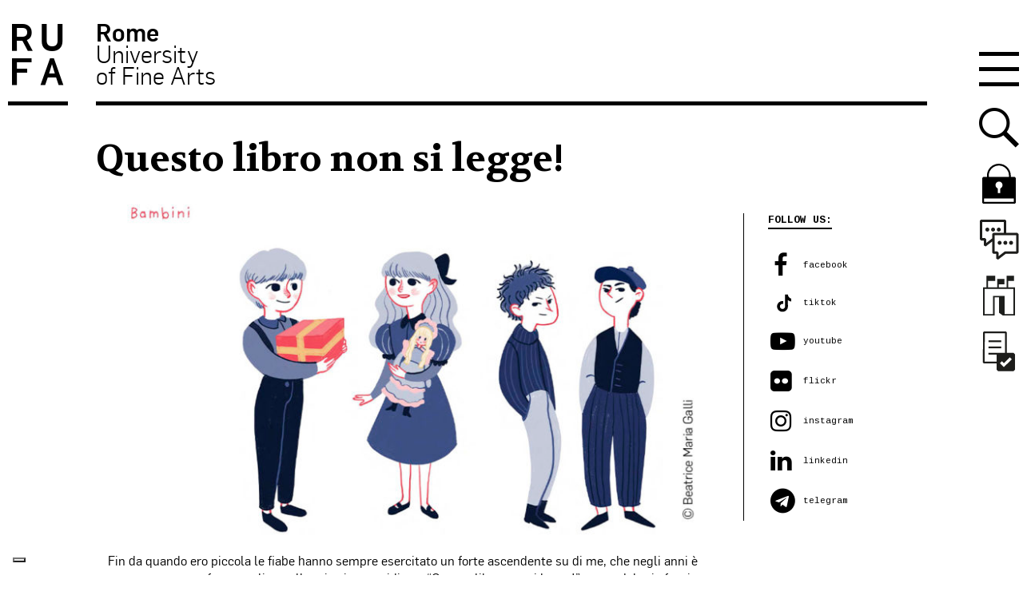

--- FILE ---
content_type: text/html; charset=UTF-8
request_url: https://www.unirufa.it/questo-libro-non-si-legge/
body_size: 20406
content:




<!doctype html>

<!--[if lt IE 7]><html lang="it-IT" class="no-js lt-ie9 lt-ie8 lt-ie7"><![endif]-->
<!--[if (IE 7)&!(IEMobile)]><html lang="it-IT" class="no-js lt-ie9 lt-ie8"><![endif]-->
<!--[if (IE 8)&!(IEMobile)]><html lang="it-IT" class="no-js lt-ie9"><![endif]-->
<!--[if gt IE 8]><!--> <html lang="it-IT" class="no-js"><!--<![endif]-->

	<head>
		<meta charset="utf-8">

		<meta http-equiv="X-UA-Compatible" content="IE=edge">
		<title>Questo libro non si legge! - RUFA - Rome University of Fine Arts</title>
				<meta name="HandheldFriendly" content="True">
		<meta name="viewport" content="width=device-width, initial-scale=1"/>

		<link rel="apple-touch-icon" href="https://www.unirufa.it/wp-content/themes/unirufa/library/images/apple-touch-icon.png">
		<link rel="icon" href="https://www.unirufa.it/wp-content/themes/unirufa/favicon.ico">
		<!--[if IE]>
			<link rel="shortcut icon" href="https://www.unirufa.it/wp-content/themes/unirufa/favicon.ico">
		<![endif]-->

		<meta name="msapplication-TileColor" content="#f01d4f">
		<meta name="msapplication-TileImage" content="https://www.unirufa.it/wp-content/themes/unirufa/library/images/win8-tile-icon.png">
        <meta name="theme-color" content="#121212">

		<link rel="pingback" href="https://www.unirufa.it/xmlrpc.php">

							<script type="text/javascript" class="_iub_cs_skip">var _iub=_iub||{};_iub.csConfiguration=_iub.csConfiguration||{};_iub.csConfiguration.siteId="2735653";_iub.csConfiguration.cookiePolicyId="75292874";</script>
			<script class="_iub_cs_skip" src="https://cs.iubenda.com/autoblocking/2735653.js"></script>
			<!-- Google Tag Manager -->
  <script>(function(w,d,s,l,i){w[l]=w[l]||[];w[l].push({'gtm.start':new Date().getTime(),event:'gtm.js'});var f=d.getElementsByTagName(s)[0],j=d.createElement(s),dl=l!='dataLayer'?'&l='+l:'';j.async=true;j.src='https://www.googletagmanager.com/gtm.js?id='+i+dl;f.parentNode.insertBefore(j,f);})(window,document,'script','dataLayer','GTM-PP928TC');</script>
  <!-- End Google Tag Manager --><meta name='robots' content='index, follow, max-image-preview:large, max-snippet:-1, max-video-preview:-1'/>
	<style>img:is([sizes="auto" i], [sizes^="auto," i]) {contain-intrinsic-size:3000px 1500px}</style>
	
	<!-- This site is optimized with the Yoast SEO plugin v24.2 - https://yoast.com/wordpress/plugins/seo/ -->
	<link rel="canonical" href="https://www.unirufa.it/questo-libro-non-si-legge/"/>
	<meta property="og:locale" content="it_IT"/>
	<meta property="og:type" content="article"/>
	<meta property="og:title" content="Questo libro non si legge! - RUFA - Rome University of Fine Arts"/>
	<meta property="og:description" content="Fin da quando ero piccola le fiabe hanno sempre esercitato un forte ascendente su di me, che negli anni è sempre tornato a fare capolino nella mia vita quotidiana. “Questo libro non si legge!” nasce dal mio fascino per le fiabe e dal desiderio di dare vita alle storie che hanno abitato i miei ricordi..."/>
	<meta property="og:url" content="https://www.unirufa.it/questo-libro-non-si-legge/"/>
	<meta property="og:site_name" content="RUFA - Rome University of Fine Arts"/>
	<meta property="og:image" content="https://www.unirufa.it/wp-content/uploads/2017/11/logo-rufa-2016.png"/>
	<meta property="og:image:width" content="230"/>
	<meta property="og:image:height" content="149"/>
	<meta property="og:image:type" content="image/png"/>
	<meta name="twitter:label1" content="Tempo di lettura stimato"/>
	<meta name="twitter:data1" content="1 minuto"/>
	<script type="application/ld+json" class="yoast-schema-graph">{"@context":"https://schema.org","@graph":[{"@type":"WebPage","@id":"https://www.unirufa.it/questo-libro-non-si-legge/","url":"https://www.unirufa.it/questo-libro-non-si-legge/","name":"Questo libro non si legge! - RUFA - Rome University of Fine Arts","isPartOf":{"@id":"https://www.unirufa.it/#website"},"datePublished":"2023-01-30T08:21:25+00:00","dateModified":"2023-01-30T08:21:25+00:00","breadcrumb":{"@id":"https://www.unirufa.it/questo-libro-non-si-legge/#breadcrumb"},"inLanguage":"it-IT","potentialAction":[{"@type":"ReadAction","target":["https://www.unirufa.it/questo-libro-non-si-legge/"]}]},{"@type":"BreadcrumbList","@id":"https://www.unirufa.it/questo-libro-non-si-legge/#breadcrumb","itemListElement":[{"@type":"ListItem","position":1,"name":"Home","item":"https://www.unirufa.it/"},{"@type":"ListItem","position":2,"name":"Questo libro non si legge!"}]},{"@type":"WebSite","@id":"https://www.unirufa.it/#website","url":"https://www.unirufa.it/","name":"RUFA - Rome University of Fine Arts","description":"","potentialAction":[{"@type":"SearchAction","target":{"@type":"EntryPoint","urlTemplate":"https://www.unirufa.it/?s={search_term_string}"},"query-input":{"@type":"PropertyValueSpecification","valueRequired":true,"valueName":"search_term_string"}}],"inLanguage":"it-IT"}]}</script>
	<!-- / Yoast SEO plugin. -->


<link rel='dns-prefetch' href='//cdn.iubenda.com'/>
<link rel='dns-prefetch' href='//static.addtoany.com'/>
<link rel='dns-prefetch' href='//js-eu1.hs-scripts.com'/>
<link rel="alternate" type="application/rss+xml" title="RUFA - Rome University of Fine Arts &raquo; Feed" href="https://www.unirufa.it/feed/"/>
<link rel="alternate" type="application/rss+xml" title="RUFA - Rome University of Fine Arts &raquo; Feed dei commenti" href="https://www.unirufa.it/comments/feed/"/>
<script type="text/javascript">//<![CDATA[
window._wpemojiSettings={"baseUrl":"https:\/\/s.w.org\/images\/core\/emoji\/15.0.3\/72x72\/","ext":".png","svgUrl":"https:\/\/s.w.org\/images\/core\/emoji\/15.0.3\/svg\/","svgExt":".svg","source":{"concatemoji":"https:\/\/www.unirufa.it\/wp-includes\/js\/wp-emoji-release.min.js"}};!function(i,n){var o,s,e;function c(e){try{var t={supportTests:e,timestamp:(new Date).valueOf()};sessionStorage.setItem(o,JSON.stringify(t))}catch(e){}}function p(e,t,n){e.clearRect(0,0,e.canvas.width,e.canvas.height),e.fillText(t,0,0);var t=new Uint32Array(e.getImageData(0,0,e.canvas.width,e.canvas.height).data),r=(e.clearRect(0,0,e.canvas.width,e.canvas.height),e.fillText(n,0,0),new Uint32Array(e.getImageData(0,0,e.canvas.width,e.canvas.height).data));return t.every(function(e,t){return e===r[t]})}function u(e,t,n){switch(t){case"flag":return n(e,"\ud83c\udff3\ufe0f\u200d\u26a7\ufe0f","\ud83c\udff3\ufe0f\u200b\u26a7\ufe0f")?!1:!n(e,"\ud83c\uddfa\ud83c\uddf3","\ud83c\uddfa\u200b\ud83c\uddf3")&&!n(e,"\ud83c\udff4\udb40\udc67\udb40\udc62\udb40\udc65\udb40\udc6e\udb40\udc67\udb40\udc7f","\ud83c\udff4\u200b\udb40\udc67\u200b\udb40\udc62\u200b\udb40\udc65\u200b\udb40\udc6e\u200b\udb40\udc67\u200b\udb40\udc7f");case"emoji":return!n(e,"\ud83d\udc26\u200d\u2b1b","\ud83d\udc26\u200b\u2b1b")}return!1}function f(e,t,n){var r="undefined"!=typeof WorkerGlobalScope&&self instanceof WorkerGlobalScope?new OffscreenCanvas(300,150):i.createElement("canvas"),a=r.getContext("2d",{willReadFrequently:!0}),o=(a.textBaseline="top",a.font="600 32px Arial",{});return e.forEach(function(e){o[e]=t(a,e,n)}),o}function t(e){var t=i.createElement("script");t.src=e,t.defer=!0,i.head.appendChild(t)}"undefined"!=typeof Promise&&(o="wpEmojiSettingsSupports",s=["flag","emoji"],n.supports={everything:!0,everythingExceptFlag:!0},e=new Promise(function(e){i.addEventListener("DOMContentLoaded",e,{once:!0})}),new Promise(function(t){var n=function(){try{var e=JSON.parse(sessionStorage.getItem(o));if("object"==typeof e&&"number"==typeof e.timestamp&&(new Date).valueOf()<e.timestamp+604800&&"object"==typeof e.supportTests)return e.supportTests}catch(e){}return null}();if(!n){if("undefined"!=typeof Worker&&"undefined"!=typeof OffscreenCanvas&&"undefined"!=typeof URL&&URL.createObjectURL&&"undefined"!=typeof Blob)try{var e="postMessage("+f.toString()+"("+[JSON.stringify(s),u.toString(),p.toString()].join(",")+"));",r=new Blob([e],{type:"text/javascript"}),a=new Worker(URL.createObjectURL(r),{name:"wpTestEmojiSupports"});return void(a.onmessage=function(e){c(n=e.data),a.terminate(),t(n)})}catch(e){}c(n=f(s,u,p))}t(n)}).then(function(e){for(var t in e)n.supports[t]=e[t],n.supports.everything=n.supports.everything&&n.supports[t],"flag"!==t&&(n.supports.everythingExceptFlag=n.supports.everythingExceptFlag&&n.supports[t]);n.supports.everythingExceptFlag=n.supports.everythingExceptFlag&&!n.supports.flag,n.DOMReady=!1,n.readyCallback=function(){n.DOMReady=!0}}).then(function(){return e}).then(function(){var e;n.supports.everything||(n.readyCallback(),(e=n.source||{}).concatemoji?t(e.concatemoji):e.wpemoji&&e.twemoji&&(t(e.twemoji),t(e.wpemoji)))}))}((window,document),window._wpemojiSettings);
//]]></script>
<style id='wp-emoji-styles-inline-css' type='text/css'>img.wp-smiley,img.emoji{display:inline!important;border:none!important;box-shadow:none!important;height:1em!important;width:1em!important;margin:0 .07em!important;vertical-align:-.1em!important;background:none!important;padding:0!important}</style>
<link rel='stylesheet' id='wp-block-library-css' href='https://www.unirufa.it/wp-includes/css/dist/block-library/style.min.css' type='text/css' media='all'/>
<style id='safe-svg-svg-icon-style-inline-css' type='text/css'>.safe-svg-cover{text-align:center}.safe-svg-cover .safe-svg-inside{display:inline-block;max-width:100%}.safe-svg-cover svg{height:100%;max-height:100%;max-width:100%;width:100%}</style>
<style id='classic-theme-styles-inline-css' type='text/css'>.wp-block-button__link{color:#fff;background-color:#32373c;border-radius:9999px;box-shadow:none;text-decoration:none;padding:calc(.667em + 2px) calc(1.333em + 2px);font-size:1.125em}.wp-block-file__button{background:#32373c;color:#fff;text-decoration:none}</style>
<style id='global-styles-inline-css' type='text/css'>:root{--wp--preset--aspect-ratio--square:1;--wp--preset--aspect-ratio--4-3: 4/3;--wp--preset--aspect-ratio--3-4: 3/4;--wp--preset--aspect-ratio--3-2: 3/2;--wp--preset--aspect-ratio--2-3: 2/3;--wp--preset--aspect-ratio--16-9: 16/9;--wp--preset--aspect-ratio--9-16: 9/16;--wp--preset--color--black:#000;--wp--preset--color--cyan-bluish-gray:#abb8c3;--wp--preset--color--white:#fff;--wp--preset--color--pale-pink:#f78da7;--wp--preset--color--vivid-red:#cf2e2e;--wp--preset--color--luminous-vivid-orange:#ff6900;--wp--preset--color--luminous-vivid-amber:#fcb900;--wp--preset--color--light-green-cyan:#7bdcb5;--wp--preset--color--vivid-green-cyan:#00d084;--wp--preset--color--pale-cyan-blue:#8ed1fc;--wp--preset--color--vivid-cyan-blue:#0693e3;--wp--preset--color--vivid-purple:#9b51e0;--wp--preset--gradient--vivid-cyan-blue-to-vivid-purple:linear-gradient(135deg,rgba(6,147,227,1) 0%,#9b51e0 100%);--wp--preset--gradient--light-green-cyan-to-vivid-green-cyan:linear-gradient(135deg,#7adcb4 0%,#00d082 100%);--wp--preset--gradient--luminous-vivid-amber-to-luminous-vivid-orange:linear-gradient(135deg,rgba(252,185,0,1) 0%,rgba(255,105,0,1) 100%);--wp--preset--gradient--luminous-vivid-orange-to-vivid-red:linear-gradient(135deg,rgba(255,105,0,1) 0%,#cf2e2e 100%);--wp--preset--gradient--very-light-gray-to-cyan-bluish-gray:linear-gradient(135deg,#eee 0%,#a9b8c3 100%);--wp--preset--gradient--cool-to-warm-spectrum:linear-gradient(135deg,#4aeadc 0%,#9778d1 20%,#cf2aba 40%,#ee2c82 60%,#fb6962 80%,#fef84c 100%);--wp--preset--gradient--blush-light-purple:linear-gradient(135deg,#ffceec 0%,#9896f0 100%);--wp--preset--gradient--blush-bordeaux:linear-gradient(135deg,#fecda5 0%,#fe2d2d 50%,#6b003e 100%);--wp--preset--gradient--luminous-dusk:linear-gradient(135deg,#ffcb70 0%,#c751c0 50%,#4158d0 100%);--wp--preset--gradient--pale-ocean:linear-gradient(135deg,#fff5cb 0%,#b6e3d4 50%,#33a7b5 100%);--wp--preset--gradient--electric-grass:linear-gradient(135deg,#caf880 0%,#71ce7e 100%);--wp--preset--gradient--midnight:linear-gradient(135deg,#020381 0%,#2874fc 100%);--wp--preset--font-size--small:13px;--wp--preset--font-size--medium:20px;--wp--preset--font-size--large:36px;--wp--preset--font-size--x-large:42px;--wp--preset--spacing--20:.44rem;--wp--preset--spacing--30:.67rem;--wp--preset--spacing--40:1rem;--wp--preset--spacing--50:1.5rem;--wp--preset--spacing--60:2.25rem;--wp--preset--spacing--70:3.38rem;--wp--preset--spacing--80:5.06rem;--wp--preset--shadow--natural:6px 6px 9px rgba(0,0,0,.2);--wp--preset--shadow--deep:12px 12px 50px rgba(0,0,0,.4);--wp--preset--shadow--sharp:6px 6px 0 rgba(0,0,0,.2);--wp--preset--shadow--outlined:6px 6px 0 -3px rgba(255,255,255,1) , 6px 6px rgba(0,0,0,1);--wp--preset--shadow--crisp:6px 6px 0 rgba(0,0,0,1)}:where(.is-layout-flex){gap:.5em}:where(.is-layout-grid){gap:.5em}body .is-layout-flex{display:flex}.is-layout-flex{flex-wrap:wrap;align-items:center}.is-layout-flex > :is(*, div){margin:0}body .is-layout-grid{display:grid}.is-layout-grid > :is(*, div){margin:0}:where(.wp-block-columns.is-layout-flex){gap:2em}:where(.wp-block-columns.is-layout-grid){gap:2em}:where(.wp-block-post-template.is-layout-flex){gap:1.25em}:where(.wp-block-post-template.is-layout-grid){gap:1.25em}.has-black-color{color:var(--wp--preset--color--black)!important}.has-cyan-bluish-gray-color{color:var(--wp--preset--color--cyan-bluish-gray)!important}.has-white-color{color:var(--wp--preset--color--white)!important}.has-pale-pink-color{color:var(--wp--preset--color--pale-pink)!important}.has-vivid-red-color{color:var(--wp--preset--color--vivid-red)!important}.has-luminous-vivid-orange-color{color:var(--wp--preset--color--luminous-vivid-orange)!important}.has-luminous-vivid-amber-color{color:var(--wp--preset--color--luminous-vivid-amber)!important}.has-light-green-cyan-color{color:var(--wp--preset--color--light-green-cyan)!important}.has-vivid-green-cyan-color{color:var(--wp--preset--color--vivid-green-cyan)!important}.has-pale-cyan-blue-color{color:var(--wp--preset--color--pale-cyan-blue)!important}.has-vivid-cyan-blue-color{color:var(--wp--preset--color--vivid-cyan-blue)!important}.has-vivid-purple-color{color:var(--wp--preset--color--vivid-purple)!important}.has-black-background-color{background-color:var(--wp--preset--color--black)!important}.has-cyan-bluish-gray-background-color{background-color:var(--wp--preset--color--cyan-bluish-gray)!important}.has-white-background-color{background-color:var(--wp--preset--color--white)!important}.has-pale-pink-background-color{background-color:var(--wp--preset--color--pale-pink)!important}.has-vivid-red-background-color{background-color:var(--wp--preset--color--vivid-red)!important}.has-luminous-vivid-orange-background-color{background-color:var(--wp--preset--color--luminous-vivid-orange)!important}.has-luminous-vivid-amber-background-color{background-color:var(--wp--preset--color--luminous-vivid-amber)!important}.has-light-green-cyan-background-color{background-color:var(--wp--preset--color--light-green-cyan)!important}.has-vivid-green-cyan-background-color{background-color:var(--wp--preset--color--vivid-green-cyan)!important}.has-pale-cyan-blue-background-color{background-color:var(--wp--preset--color--pale-cyan-blue)!important}.has-vivid-cyan-blue-background-color{background-color:var(--wp--preset--color--vivid-cyan-blue)!important}.has-vivid-purple-background-color{background-color:var(--wp--preset--color--vivid-purple)!important}.has-black-border-color{border-color:var(--wp--preset--color--black)!important}.has-cyan-bluish-gray-border-color{border-color:var(--wp--preset--color--cyan-bluish-gray)!important}.has-white-border-color{border-color:var(--wp--preset--color--white)!important}.has-pale-pink-border-color{border-color:var(--wp--preset--color--pale-pink)!important}.has-vivid-red-border-color{border-color:var(--wp--preset--color--vivid-red)!important}.has-luminous-vivid-orange-border-color{border-color:var(--wp--preset--color--luminous-vivid-orange)!important}.has-luminous-vivid-amber-border-color{border-color:var(--wp--preset--color--luminous-vivid-amber)!important}.has-light-green-cyan-border-color{border-color:var(--wp--preset--color--light-green-cyan)!important}.has-vivid-green-cyan-border-color{border-color:var(--wp--preset--color--vivid-green-cyan)!important}.has-pale-cyan-blue-border-color{border-color:var(--wp--preset--color--pale-cyan-blue)!important}.has-vivid-cyan-blue-border-color{border-color:var(--wp--preset--color--vivid-cyan-blue)!important}.has-vivid-purple-border-color{border-color:var(--wp--preset--color--vivid-purple)!important}.has-vivid-cyan-blue-to-vivid-purple-gradient-background{background:var(--wp--preset--gradient--vivid-cyan-blue-to-vivid-purple)!important}.has-light-green-cyan-to-vivid-green-cyan-gradient-background{background:var(--wp--preset--gradient--light-green-cyan-to-vivid-green-cyan)!important}.has-luminous-vivid-amber-to-luminous-vivid-orange-gradient-background{background:var(--wp--preset--gradient--luminous-vivid-amber-to-luminous-vivid-orange)!important}.has-luminous-vivid-orange-to-vivid-red-gradient-background{background:var(--wp--preset--gradient--luminous-vivid-orange-to-vivid-red)!important}.has-very-light-gray-to-cyan-bluish-gray-gradient-background{background:var(--wp--preset--gradient--very-light-gray-to-cyan-bluish-gray)!important}.has-cool-to-warm-spectrum-gradient-background{background:var(--wp--preset--gradient--cool-to-warm-spectrum)!important}.has-blush-light-purple-gradient-background{background:var(--wp--preset--gradient--blush-light-purple)!important}.has-blush-bordeaux-gradient-background{background:var(--wp--preset--gradient--blush-bordeaux)!important}.has-luminous-dusk-gradient-background{background:var(--wp--preset--gradient--luminous-dusk)!important}.has-pale-ocean-gradient-background{background:var(--wp--preset--gradient--pale-ocean)!important}.has-electric-grass-gradient-background{background:var(--wp--preset--gradient--electric-grass)!important}.has-midnight-gradient-background{background:var(--wp--preset--gradient--midnight)!important}.has-small-font-size{font-size:var(--wp--preset--font-size--small)!important}.has-medium-font-size{font-size:var(--wp--preset--font-size--medium)!important}.has-large-font-size{font-size:var(--wp--preset--font-size--large)!important}.has-x-large-font-size{font-size:var(--wp--preset--font-size--x-large)!important}:where(.wp-block-post-template.is-layout-flex){gap:1.25em}:where(.wp-block-post-template.is-layout-grid){gap:1.25em}:where(.wp-block-columns.is-layout-flex){gap:2em}:where(.wp-block-columns.is-layout-grid){gap:2em}:root :where(.wp-block-pullquote){font-size:1.5em;line-height:1.6}</style>
<link rel='stylesheet' id='contact-form-7-css' href='https://www.unirufa.it/wp-content/plugins/contact-form-7/includes/css/styles.css' type='text/css' media='all'/>
<link rel='stylesheet' id='style_cpta_front-css' href='https://www.unirufa.it/wp-content/plugins/custom-post-type-pdf-attachment/css/style_front.css' type='text/css' media='all'/>
<link rel='stylesheet' id='wpcf7-redirect-script-frontend-css' href='https://www.unirufa.it/wp-content/plugins/wpcf7-redirect/build/css/wpcf7-redirect-frontend.min.css' type='text/css' media='all'/>
<link rel='stylesheet' id='youtube-channel-gallery-css' href='https://www.unirufa.it/wp-content/plugins/youtube-channel-gallery/styles.css' type='text/css' media='all'/>
<link rel='stylesheet' id='jquery.magnific-popup-css' href='https://www.unirufa.it/wp-content/plugins/youtube-channel-gallery/magnific-popup.css' type='text/css' media='all'/>
<link rel='stylesheet' id='tablepress-default-css' href='https://www.unirufa.it/wp-content/plugins/tablepress/css/build/default.css' type='text/css' media='all'/>
<style id='tablepress-default-inline-css' type='text/css'>.tablepress tbody td{border:none}.entry-content .tablepress{word-break:normal}.tablepress tbody td{font-family:"Flama";font-size:1.5em;line-height:1.4;color:#000;-webkit-font-smoothing:antialiased}.tablepress .column-3,.tablepress .column-4{text-align:right}.tablepress thead th{border-top:2px solid #000;border-bottom:2px solid #000;font-size:1.5em;font-weight:700;color:#000;background-color:#fff}.tablepress tfoot th{font-family:"Flama";font-size:1.5em;line-height:1.4;border-top:2px solid #000;border-bottom:0 solid #000;font-weight:700;color:#000;background-color:#fff}.tablepress tfoot .column-2{text-align:right}.tablepress-id-2 .column-1{width:13%}.tablepress-id-2 .column-2{width:22%}.tablepress-id-2 .column-3,.tablepress-id-2 .column-4,.tablepress-id-2 .column-5{width:16%}.tablepress-id-2 .column-6{width:17%}.tablepress-id-2 .column-1,.tablepress-id-2 .column-2,.tablepress-id-2 .column-3,.tablepress-id-2 .column-4,.tablepress-id-2 .column-5,.tablepress-id-2 .column-6{text-align:center;vertical-align:middle;padding:17px}.tablepress-id-2 tbody td,.tablepress-id-2 thead th,.tablepress-id-2 tfoot th{border:1px solid #000}.tablepress-id-2 .row-1,.tablepress-id-2 .row-2{border:2px solid #000;border-left:0;border-right:0}.tablepress-id-2 .column-1{border-left:0}.tablepress-id-2 .column-6{border-right:0}.tablepress-id-2 .row-1 .column-3,.tablepress-id-2 .row-2 .column-2,.tablepress-id-2 .row-3 .column-2,.tablepress-id-2 .row-4 .column-2,.tablepress-id-2 .row-5 .column-2,.tablepress-id-2 .row-6 .column-2,.tablepress-id-2 .row-7 .column-2,.tablepress-id-2 .row-8 .column-2,.tablepress-id-2 .row-9 .column-2,.tablepress-id-2 .row-10 .column-2,.tablepress-id-2 .row-11 .column-2,.tablepress-id-2 .row-12 .column-2{font-weight:700}.tablepress-id-2 .row-3 .column-3,.tablepress-id-2 .row-3 .column-2,.tablepress-id-2 .row-4 .column-2,.tablepress-id-2 .row-3 .column-4,.tablepress-id-2 .row-3 .column-5{color:#80379b}.tablepress-id-2 .row-5 .column-2,.tablepress-id-2 .row-5 .column-3,.tablepress-id-2 .row-5 .column-4{color:#ff7800}.tablepress-id-2 .row-6 .column-2,.tablepress-id-2 .row-6 .column-3,.tablepress-id-2 .row-6 .column-4,.tablepress-id-2 .row-7 .column-2,.tablepress-id-2 .row-7 .column-3,.tablepress-id-2 .row-7 .column-4{color:#00b450}.tablepress-id-2 .row-8 .column-2,.tablepress-id-2 .row-8 .column-3,.tablepress-id-2 .row-8 .column-4,.tablepress-id-2 .row-9 .column-2,.tablepress-id-2 .row-9 .column-3,.tablepress-id-2 .row-9 .column-4,.tablepress-id-2 .row-10 .column-2,.tablepress-id-2 .row-10 .column-3,.tablepress-id-2 .row-10 .column-4{color:#007ac9}.tablepress-id-2 .row-11 .column-2,.tablepress-id-2 .row-11 .column-3,.tablepress-id-2 .row-11 .column-4,.tablepress-id-2 .row-12 .column-2,.tablepress-id-2 .row-12 .column-3,.tablepress-id-2 .row-12 .column-4{color:#f01032}.tablepress-id-12 .row-11,.tablepress-id-12 .row-20{border-top:1px solid #000}.tablepress-id-13 .row-11,.tablepress-id-13 .row-20{border-top:1px solid #000}.tablepress-id-14 .row-9,.tablepress-id-14 .row-18{border-top:1px solid #000}.tablepress-id-15 .row-9,.tablepress-id-15 .row-18{border-top:1px solid #000}.tablepress-id-16 .row-11,.tablepress-id-16 .row-20{border-top:1px solid #000}.tablepress-id-17 .row-11,.tablepress-id-17 .row-20{border-top:1px solid #000}.tablepress-id-18 .row-11,.tablepress-id-18 .row-20{border-top:1px solid #000}.tablepress-id-19 .row-11,.tablepress-id-19 .row-20{border-top:1px solid #000}.tablepress-id-20 .row-11,.tablepress-id-20 .row-21{border-top:1px solid #000}.tablepress-id-20 .row-26 .column-2,.tablepress-id-20 .row-26 .column-3,.tablepress-id-20 .row-26 .column-4{border-top:1px solid #000}.tablepress-id-20 .row-29 .column-2,.tablepress-id-20 .row-29 .column-3,.tablepress-id-20 .row-29 .column-4{border-bottom:1px solid #000}.tablepress-id-20 .row-26 .column-2,.tablepress-id-20 .row-27 .column-2,.tablepress-id-20 .row-28 .column-2,.tablepress-id-20 .row-29 .column-2{border-left:1px solid #000}.tablepress-id-20 .row-26 .column-4,.tablepress-id-20 .row-27 .column-4,.tablepress-id-20 .row-28 .column-4,.tablepress-id-20 .row-29 .column-4{border-right:1px solid #000}.tablepress-id-21 .row-11,.tablepress-id-21 .row-21{border-top:1px solid #000}.tablepress-id-21 .row-26 .column-2,.tablepress-id-21 .row-26 .column-3,.tablepress-id-21 .row-26 .column-4{border-top:1px solid #000}.tablepress-id-21 .row-29 .column-2,.tablepress-id-21 .row-29 .column-3,.tablepress-id-21 .row-29 .column-4{border-bottom:1px solid #000}.tablepress-id-21 .row-26 .column-2,.tablepress-id-21 .row-27 .column-2,.tablepress-id-21 .row-28 .column-2,.tablepress-id-21 .row-29 .column-2{border-left:1px solid #000}.tablepress-id-21 .row-26 .column-4,.tablepress-id-21 .row-27 .column-4,.tablepress-id-21 .row-28 .column-4,.tablepress-id-21 .row-29 .column-4{border-right:1px solid #000}.tablepress-id-22 .row-11,.tablepress-id-22 .row-20{border-top:1px solid #000}.tablepress-id-22 .row-7 .column-2,.tablepress-id-22 .row-7 .column-3,.tablepress-id-22 .row-7 .column-4{border-top:1px solid #000}.tablepress-id-22 .row-9 .column-2,.tablepress-id-22 .row-9 .column-3,.tablepress-id-22 .row-9 .column-4{border-bottom:1px solid #000}.tablepress-id-22 .row-7 .column-4,.tablepress-id-22 .row-8 .column-4,.tablepress-id-22 .row-9 .column-4{border-right:1px solid #000}.tablepress-id-22 .row-7 .column-2,.tablepress-id-22 .row-8 .column-2,.tablepress-id-22 .row-9 .column-2{border-left:1px solid #000}.tablepress-id-23 .row-11,.tablepress-id-23 .row-20{border-top:1px solid #000}.tablepress-id-23 .row-7 .column-2,.tablepress-id-23 .row-7 .column-3,.tablepress-id-23 .row-7 .column-4{border-top:1px solid #000}.tablepress-id-23 .row-9 .column-2,.tablepress-id-23 .row-9 .column-3,.tablepress-id-23 .row-9 .column-4{border-bottom:1px solid #000}.tablepress-id-23 .row-7 .column-4,.tablepress-id-23 .row-8 .column-4,.tablepress-id-23 .row-9 .column-4{border-right:1px solid #000}.tablepress-id-23 .row-7 .column-2,.tablepress-id-23 .row-8 .column-2,.tablepress-id-23 .row-9 .column-2{border-left:1px solid #000}.tablepress-id-24 .row-10,.tablepress-id-24 .row-19{border-top:1px solid #000}.tablepress-id-25 .row-10,.tablepress-id-25 .row-19{border-top:1px solid #000}.tablepress-id-26 .row-11,.tablepress-id-26 .row-20{border-top:1px solid #000}.tablepress-id-27 .row-11,.tablepress-id-27 .row-20{border-top:1px solid #000}.tablepress-id-28 .row-10,.tablepress-id-28 .row-19{border-top:1px solid #000}.tablepress-id-29 .row-10,.tablepress-id-29 .row-19{border-top:1px solid #000}.tablepress-id-30 .row-12{border-top:1px solid #000}.tablepress-id-31 .row-12{border-top:1px solid #000}.tablepress-id-32 .row-11{border-top:1px solid #000}.tablepress-id-33 .row-10{border-top:1px solid #000}.tablepress-id-34 .row-11{border-top:1px solid #000}.tablepress-id-35 .row-11{border-top:1px solid #000}.tablepress-id-36 .row-11{border-top:1px solid #000}.tablepress-id-37 .row-11{border-top:1px solid #000}.tablepress-id-38 .row-11{border-top:1px solid #000}.tablepress-id-39 .row-11{border-top:1px solid #000}.tablepress-id-40 .row-14{border-top:1px solid #000}.tablepress-id-41 .row-14{border-top:1px solid #000}.tablepress-id-40 .row-3 .column-2,.tablepress-id-40 .row-3 .column-3,.tablepress-id-40 .row-3 .column-4{border-top:1px solid #000}.tablepress-id-40 .row-3 .column-2,.tablepress-id-40 .row-4 .column-2,.tablepress-id-40 .row-5 .column-2,.tablepress-id-40 .row-6 .column-2{border-left:1px solid #000}.tablepress-id-40 .row-3 .column-4,.tablepress-id-40 .row-4 .column-4,.tablepress-id-40 .row-5 .column-4,.tablepress-id-40 .row-6 .column-4{border-right:1px solid #000}.tablepress-id-40 .row-6 .column-2,.tablepress-id-40 .row-6 .column-3,.tablepress-id-40 .row-6 .column-4{border-bottom:1px solid #000}.tablepress-id-41 .row-3 .column-2,.tablepress-id-41 .row-3 .column-3,.tablepress-id-41 .row-3 .column-4{border-top:1px solid #000}.tablepress-id-41 .row-3 .column-2,.tablepress-id-41 .row-4 .column-2,.tablepress-id-41 .row-5 .column-2,.tablepress-id-41 .row-6 .column-2{border-left:1px solid #000}.tablepress-id-41 .row-3 .column-4,.tablepress-id-41 .row-4 .column-4,.tablepress-id-41 .row-5 .column-4,.tablepress-id-41 .row-6 .column-4{border-right:1px solid #000}.tablepress-id-41 .row-6 .column-2,.tablepress-id-41 .row-6 .column-3,.tablepress-id-41 .row-6 .column-4{border-bottom:1px solid #000}.tablepress-id-42 .row-10{border-top:1px solid #000}.tablepress-id-43 .row-11{border-top:1px solid #000}.tablepress-id-44 .row-10{border-top:1px solid #000}.tablepress-id-45 .row-11{border-top:1px solid #000}.tablepress-id-46 .row-10{border-top:1px solid #000}.tablepress-id-47 .row-11{border-top:1px solid #000}.tablepress-id-49 .row-4,.tablepress-id-49 .row-5,.tablepress-id-49 .row-6,.tablepress-id-49 .row-9,.tablepress-id-49 .row-10{border-top:1px solid #000}.tablepress-id-49 tfoot .column-2{text-align:left}.tablepress-id-51 .row-4,.tablepress-id-51 .row-5,.tablepress-id-51 .row-6,.tablepress-id-51 .row-9,.tablepress-id-51 .row-10{border-top:1px solid #000}.tablepress-id-51 tfoot .column-2{text-align:left}.tablepress-id-55 .column-1{width:5%}.tablepress-id-55 .column-2{width:35%}.tablepress-id-55 .column-3,.tablepress-id-55 .column-4,.tablepress-id-55 .column-5,.tablepress-id-55 .column-6{width:15%}.tablepress-id-55 thead .column-3,.tablepress-id-55 thead .column-4,.tablepress-id-55 thead .column-5,.tablepress-id-55 .column-3,.tablepress-id-55 .column-4,.tablepress-id-55 .column-5,.tablepress-id-55 .column-6{text-align:center}.tablepress-id-55 .column-1,.tablepress-id-55 tfoot .column-2{text-align:left}.tablepress-id-55 .row-2,.tablepress-id-55 .row-16{border-bottom:2px solid #000}.tablepress-id-55 .column-3,.tablepress-id-55 .column-4,.tablepress-id-55 .column-5,.tablepress-id-55 .column-6{border-left:2px solid #000}.tablepress-id-55 .row-2{font-weight:700}.tablepress-id-64 .column-1{width:5%}.tablepress-id-64 .column-2{width:35%}.tablepress-id-64 .column-3,.tablepress-id-64 .column-4,.tablepress-id-64 .column-5,.tablepress-id-64 .column-6{width:15%}.tablepress-id-64 thead .column-3,.tablepress-id-64 thead .column-4,.tablepress-id-64 thead .column-5,.tablepress-id-64 .column-3,.tablepress-id-64 .column-4,.tablepress-id-64 .column-5,.tablepress-id-64 .column-6{text-align:center}.tablepress-id-64 .column-1,.tablepress-id-64 tfoot .column-2{text-align:left}.tablepress-id-64 .row-2,.tablepress-id-64 .row-16{border-bottom:2px solid #000}.tablepress-id-64 .column-3,.tablepress-id-64 .column-4,.tablepress-id-64 .column-5,.tablepress-id-64 .column-6{border-left:2px solid #000}.tablepress-id-64 .row-2{font-weight:700}.tablepress-id-261 .row-10,.tablepress-id-261 .row-19{border-bottom:2px solid #000}.tablepress-id-263 .row-10,.tablepress-id-263 .row-19{border-bottom:2px solid #000}.tablepress-id-264 .row-10,.tablepress-id-264 .row-19{border-bottom:2px solid #000}.tablepress-id-288 .row-11,.tablepress-id-288 .row-20{border-top:2px solid #000}.tablepress-id-290 .row-11,.tablepress-id-290 .row-20{border-top:2px solid #000}.tablepress-id-291 .row-11,.tablepress-id-291 .row-20{border-top:2px solid #000}.tablepress-id-292 tfoot .column-1{text-align:right}.tablepress-id-292 tfoot .column-2{text-align:left}.tablepress-id-293 tfoot .column-1{text-align:right}.tablepress-id-293 tfoot .column-2{text-align:left}.tablepress-id-294 tfoot .column-1{text-align:right}.tablepress-id-294 tfoot .column-2{text-align:left}.tablepress-id-295 tfoot .column-1{text-align:right}.tablepress-id-295 tfoot .column-2{text-align:left}.tablepress-id-296 tfoot .column-1{text-align:right}.tablepress-id-296 tfoot .column-2{text-align:left}.tablepress-id-297 tfoot .column-1{text-align:right}.tablepress-id-297 tfoot .column-2{text-align:left}.tablepress-id-298 tfoot .column-1{text-align:right}.tablepress-id-298 tfoot .column-2{text-align:left}.tablepress-id-299 tfoot .column-1{text-align:right}.tablepress-id-299 tfoot .column-2{text-align:left}.tablepress-id-300 tfoot .column-1{text-align:right}.tablepress-id-300 tfoot .column-2{text-align:left}.tablepress-id-301 thead th,.tablepress-id-301 tbody td,.tablepress-id-301 .column-3,.tablepress-id-301 .column-4{text-align:center;vertical-align:middle}.tablepress-id-301 .column-1,.tablepress-id-301 .column-2,.tablepress-id-301 .column-3,.tablepress-id-301 .column-4,.tablepress-id-301 .column-5{width:20%}.tablepress-id-305 thead th,.tablepress-id-305 tbody td,.tablepress-id-305 .column-3,.tablepress-id-305 .column-4{text-align:center;vertical-align:middle}.tablepress-id-305 .column-1,.tablepress-id-305 .column-2,.tablepress-id-305 .column-3,.tablepress-id-305 .column-4,.tablepress-id-305 .column-5{width:20%}.tablepress-id-306 thead th,.tablepress-id-306 tbody td,.tablepress-id-306 .column-3,.tablepress-id-306 .column-4{text-align:center;vertical-align:middle}.tablepress-id-306 .column-1,.tablepress-id-306 .column-2,.tablepress-id-306 .column-3,.tablepress-id-306 .column-4,.tablepress-id-306 .column-5{width:20%}.tablepress-id-325 .column-2,.tablepress-id-326 .column-2{width:40%}.tablepress-id-325 .column-3,.tablepress-id-326 .column-3{text-align:left;width:25%}.tablepress-id-316 .column-1,.tablepress-id-317 .column-1,.tablepress-id-319 .column-1,.tablepress-id-321 .column-1{text-align:right;width:33%}.tablepress-id-316 .column-2,.tablepress-id-317 .column-2,.tablepress-id-319 .column-2,.tablepress-id-321 .column-2{text-align:right;width:33%}.tablepress-id-316 .column-3,.tablepress-id-317 .column-3,.tablepress-id-319 .column-3,.tablepress-id-321 .column-3{width:33%}.tablepress-id-333 .column-3,.tablepress-id-333 .column-4,.tablepress-id-333 .column-5{text-align:center;vertical-align:middle}.tablepress-id-333 .row-8 .column-2{vertical-align:middle}.tablepress-id-333 .row-3{border:2px solid #000;border-left:0;border-right:0}.tablepress-id-333 .row-8,.tablepress-id-333 .row-10,.tablepress-id-333 .row-11,.tablepress-id-333 .row-12{border-top:2px solid #000}.tablepress-id-333 .row-9,.tablepress-id-333 .row-4 .column-2,.tablepress-id-333 .row-4 .column-3,.tablepress-id-333 .row-4 .column-4,.tablepress-id-333 .row-5 .column-2,.tablepress-id-333 .row-5 .column-3,.tablepress-id-333 .row-5 .column-4,.tablepress-id-333 .row-6 .column-2,.tablepress-id-333 .row-6 .column-3,.tablepress-id-333 .row-8 .column-2,.tablepress-id-333 .row-8 .column-3,.tablepress-id-333 .row-8 .column-5{border-bottom:2px solid #000}.tablepress-id-333 .column-2,.tablepress-id-333 .row-3 .column-1,.tablepress-id-333 thead .column-3,.tablepress-id-333 .row-2 .column-4,.tablepress-id-333 .row-3 .column-4,.tablepress-id-333 .row-4 .column-4,.tablepress-id-333 .row-5 .column-4,.tablepress-id-333 .row-2 .column-3,.tablepress-id-333 .row-3 .column-3,.tablepress-id-333 .row-4 .column-3,.tablepress-id-333 .row-5 .column-3,.tablepress-id-333 .row-6 .column-3,.tablepress-id-333 .row-7 .column-3,.tablepress-id-333 .row-8 .column-3,.tablepress-id-333 .row-9 .column-3,.tablepress-id-333 .row-10 .column-3,.tablepress-id-333 .row-11 .column-3,.tablepress-id-333 .row-12 .column-3,.tablepress-id-333 tfoot .column-3,.tablepress-id-333 .column-5{border-right:2px solid #000}.tablepress-id-333 .row-2 .column-3,.tablepress-id-333 .row-2 .column-4{background-color:#eee}.tablepress-id-343 .column-2,.tablepress-id-343 .column-3,.tablepress-id-343 .column-4,.tablepress-id-343 .column-5{text-align:center;vertical-align:middle}.tablepress-id-343 thead th,.tablepress-id-343 .row-3,.tablepress-id-343 .row-6,.tablepress-id-343 tfoot th{background-color:#eee}.tablepress-id-343 .row-4 .column-2,.tablepress-id-343 .row-4 .column-3,.tablepress-id-343 .row-4 .column-4,.tablepress-id-343 .row-4 .column-5,.tablepress-id-343 .row-4 .column-6,.tablepress-id-343 .row-4 .column-7,.tablepress-id-343 .row-5 .column-2,.tablepress-id-343 .row-5 .column-3,.tablepress-id-343 .row-5 .column-4,.tablepress-id-343 .row-5 .column-5,.tablepress-id-343 .row-5 .column-6,.tablepress-id-343 .row-5 .column-7,.tablepress-id-343 .row-7 .column-2,.tablepress-id-343 .row-7 .column-3,.tablepress-id-343 .row-7 .column-4,.tablepress-id-343 .row-7 .column-5,.tablepress-id-343 .row-7 .column-6,.tablepress-id-343 .row-7 .column-7,.tablepress-id-343 .row-8 .column-2,.tablepress-id-343 .row-8 .column-3,.tablepress-id-343 .row-8 .column-4,.tablepress-id-343 .row-8 .column-5,.tablepress-id-343 .row-8 .column-6,.tablepress-id-343 .row-8 .column-7,.tablepress-id-343 .row-9 .column-2,.tablepress-id-343 .row-9 .column-3,.tablepress-id-343 .row-9 .column-4,.tablepress-id-343 .row-9 .column-5,.tablepress-id-343 .row-9 .column-6,.tablepress-id-343 .row-9 .column-7,.tablepress-id-343 .row-10 .column-2,.tablepress-id-343 .row-10 .column-3,.tablepress-id-343 .row-10 .column-4,.tablepress-id-343 .row-10 .column-5,.tablepress-id-343 .row-10 .column-6,.tablepress-id-343 .row-10 .column-7,.tablepress-id-343 .row-11 .column-2,.tablepress-id-343 .row-11 .column-3,.tablepress-id-343 .row-11 .column-4,.tablepress-id-343 .row-11 .column-5,.tablepress-id-343 .row-11 .column-6,.tablepress-id-343 .row-11 .column-7,.tablepress-id-343 .row-12 .column-2,.tablepress-id-343 .row-12 .column-3,.tablepress-id-343 .row-12 .column-4,.tablepress-id-343 .row-12 .column-5,.tablepress-id-343 .row-12 .column-6,.tablepress-id-343 .row-12 .column-7{font-weight:400}@media screen and (max-width:1024px){tbody td{display:table-cell!important}thead{display:table-header-group!important}}</style>
<link rel='stylesheet' id='tablepress-responsive-tables-css' href='https://www.unirufa.it/wp-content/plugins/tablepress-responsive-tables/css/tablepress-responsive.min.css' type='text/css' media='all'/>
<link rel='stylesheet' id='addtoany-css' href='https://www.unirufa.it/wp-content/plugins/add-to-any/addtoany.min.css' type='text/css' media='all'/>
<style id='addtoany-inline-css' type='text/css'>.addtoany_list.a2a_kit_size_32 a{display:flow-root}</style>
<link rel='stylesheet' id='cf7cf-style-css' href='https://www.unirufa.it/wp-content/plugins/cf7-conditional-fields/style.css' type='text/css' media='all'/>
<link rel='stylesheet' id='bxslider-styles-css' href='https://www.unirufa.it/wp-content/plugins/bxslider-wp/bxslider/jquery.bxslider.css' type='text/css' media='all'/>
<link rel='stylesheet' id='owl-carousel-css' href='https://www.unirufa.it/wp-content/themes/unirufa/library/css/owl.carousel.min.css' type='text/css' media='all'/>
<link rel='stylesheet' id='owl-carousel-theme-css' href='https://www.unirufa.it/wp-content/themes/unirufa/library/css/owl.theme.default.min.css' type='text/css' media='all'/>
<link rel='stylesheet' id='rufa-stylesheet-css' href='https://www.unirufa.it/wp-content/themes/unirufa/library/css/style.css?301' type='text/css' media='all'/>
<link rel='stylesheet' id='afg_colorbox_css-css' href='https://www.unirufa.it/wp-content/plugins/awesome-flickr-gallery-plugin/colorbox/colorbox.css' type='text/css' media='all'/>
<link rel='stylesheet' id='afg_css-css' href='https://www.unirufa.it/wp-content/plugins/awesome-flickr-gallery-plugin/afg.css' type='text/css' media='all'/>
<link rel='stylesheet' id='scStyleSheets-css' href='https://www.unirufa.it/wp-content/plugins/share-buttons-widget/gt-styles.css' type='text/css' media='all'/>
<!--n2css--><!--n2js-->
<script type="text/javascript" class=" _iub_cs_skip" type="text/javascript" id="iubenda-head-inline-scripts-0">//<![CDATA[
var _iub=_iub||[];_iub.csConfiguration={"askConsentAtCookiePolicyUpdate":true,"countryDetection":true,"enableFadp":true,"enableLgpd":true,"enableUspr":true,"floatingPreferencesButtonDisplay":"bottom-left","reloadOnConsent":true,"siteId":2735653,"whitelabel":false,"cookiePolicyId":75292874,"i18n":{"it":{"banner":{"dynamic":{"body":"Noi e terze parti selezionate utilizziamo cookie o tecnologie simili per finalit&#224; tecniche e, con il tuo consenso, anche per altre finalit&#224; (funzionalit&#224;, esperienza, misurazione e &#8220;marketing (con annunci personalizzati)&#8221;) come specificato nella <a href=\"https://www.iubenda.com/privacy-policy/75292874/cookie-policy?an=no&s_ck=false&newmarkup=yes\">cookie policy</a>.\nPer quanto riguarda la pubblicit&#224;, noi e terze parti selezionate, potremmo trattare dati personali come i tuoi dati di utilizzo, per le seguenti finalit&#224; pubblicitarie: annunci e contenuti personalizzati, valutazione degli annunci e del contenuto\"\nPuoi liberamente prestare, rifiutare o revocare il tuo consenso, in qualsiasi momento, accedendo al pannello delle preferenze."},"accept_button_caption":"Accetta tutto","customize_button_caption":"Scopri di pi&#249; e personalizza","reject_button_caption":"Continua senza accettare"}}},"banner":{"acceptButtonCaptionColor":"#000000","acceptButtonColor":"#FFFFFF","acceptButtonDisplay":true,"closeButtonDisplay":false,"customizeButtonColor":"#212121","customizeButtonDisplay":true,"explicitWithdrawal":true,"listPurposes":true,"logo":null,"position":"float-bottom-left","rejectButtonCaptionColor":"#FFFFFF","rejectButtonColor":"#212121","rejectButtonDisplay":true}};_iub.csLangConfiguration={"it":{"cookiePolicyId":75292874},"en":{"cookiePolicyId":86910375},"es":{"cookiePolicyId":63561648}};
//]]></script>
<script type="text/javascript" class=" _iub_cs_skip" type="text/javascript" src="//cdn.iubenda.com/cs/gpp/stub.js" id="iubenda-head-scripts-1-js"></script>
<script type="text/javascript" charset="UTF-8" async="" class=" _iub_cs_skip" type="text/javascript" src="//cdn.iubenda.com/cs/iubenda_cs.js" id="iubenda-head-scripts-2-js"></script>
<script type="text/javascript" id="addtoany-core-js-before">//<![CDATA[
window.a2a_config=window.a2a_config||{};a2a_config.callbacks=[];a2a_config.overlays=[];a2a_config.templates={};a2a_localize={Share:"Share",Save:"Salva",Subscribe:"Abbonati",Email:"Email",Bookmark:"Segnalibro",ShowAll:"espandi",ShowLess:"comprimi",FindServices:"Trova servizi",FindAnyServiceToAddTo:"Trova subito un servizio da aggiungere",PoweredBy:"Powered by",ShareViaEmail:"Condividi via email",SubscribeViaEmail:"Iscriviti via email",BookmarkInYourBrowser:"Aggiungi ai segnalibri",BookmarkInstructions:"Premi Ctrl+D o \u2318+D per mettere questa pagina nei preferiti",AddToYourFavorites:"Aggiungi ai favoriti",SendFromWebOrProgram:"Invia da qualsiasi indirizzo email o programma di posta elettronica",EmailProgram:"Programma di posta elettronica",More:"Di più&#8230;",ThanksForSharing:"Thanks for sharing!",ThanksForFollowing:"Thanks for following!"};a2a_config.icon_color="transparent,#000000";
//]]></script>
<script type="text/javascript" defer src="https://static.addtoany.com/menu/page.js" id="addtoany-core-js"></script>
<script type="text/javascript" src="https://www.unirufa.it/wp-includes/js/jquery/jquery.min.js" id="jquery-core-js"></script>
<script type="text/javascript" src="https://www.unirufa.it/wp-includes/js/jquery/jquery-migrate.min.js" id="jquery-migrate-js"></script>
<script type="text/javascript" defer src="https://www.unirufa.it/wp-content/plugins/add-to-any/addtoany.min.js" id="addtoany-jquery-js"></script>
<script type="text/javascript" src="https://www.unirufa.it/wp-content/plugins/bxslider-wp/bxslider/plugins/jquery.fitvids.js" id="fitvids-js"></script>
<script type="text/javascript" src="https://www.unirufa.it/wp-content/plugins/bxslider-wp/bxslider/jquery.bxslider.min.js" id="bxslider-js"></script>
<script type="text/javascript" src="https://www.unirufa.it/wp-content/plugins/bxslider-wp/js/initialize.js" id="bxslider-initialize-js"></script>
<script type="text/javascript" src="https://www.unirufa.it/wp-content/themes/unirufa/library/js/libs/modernizr.custom.min.js" id="rufa-modernizr-js"></script>
<script type="text/javascript" src="https://www.unirufa.it/wp-content/plugins/awesome-flickr-gallery-plugin/colorbox/jquery.colorbox-min.js" id="afg_colorbox_script-js"></script>
<script type="text/javascript" src="https://www.unirufa.it/wp-content/plugins/awesome-flickr-gallery-plugin/colorbox/mycolorbox.js" id="afg_colorbox_js-js"></script>
<link rel="https://api.w.org/" href="https://www.unirufa.it/wp-json/"/><link rel="alternate" title="JSON" type="application/json" href="https://www.unirufa.it/wp-json/wp/v2/pages/93040"/><link rel='shortlink' href='https://www.unirufa.it/?p=93040'/>
<link rel="alternate" title="oEmbed (JSON)" type="application/json+oembed" href="https://www.unirufa.it/wp-json/oembed/1.0/embed?url=https%3A%2F%2Fwww.unirufa.it%2Fquesto-libro-non-si-legge%2F"/>
<link rel="alternate" title="oEmbed (XML)" type="text/xml+oembed" href="https://www.unirufa.it/wp-json/oembed/1.0/embed?url=https%3A%2F%2Fwww.unirufa.it%2Fquesto-libro-non-si-legge%2F&#038;format=xml"/>
<style type="text/css"></style>			<!-- DO NOT COPY THIS SNIPPET! Start of Page Analytics Tracking for HubSpot WordPress plugin v11.1.75-->
			<script class="hsq-set-content-id" data-content-id="standard-page">var _hsq=_hsq||[];_hsq.push(["setContentType","standard-page"]);</script>
			<!-- DO NOT COPY THIS SNIPPET! End of Page Analytics Tracking for HubSpot WordPress plugin -->
			<script type="text/javascript">//<![CDATA[
function newsletter_check(f){var re=/^([a-zA-Z0-9_\.\-\+])+\@(([a-zA-Z0-9\-]{2,})+\.)+([a-zA-Z0-9]{2,})+$/;if(!re.test(f.elements["ne"].value)){alert("Your email seems wrong, check it please.");return false;}if(f.elements["ny"]&&!f.elements["ny"].checked){alert("Devi prestare il consenso al trattamento dei dati personali prima ci continuare");return false;}return true;}
//]]></script>
<style type="text/css"></style><meta name="framework" content="Qedux 4.0.0.1"/>
<style type="text/css">
.qtranxs_flag_it {background-image: url(https://www.unirufa.it/wp-content/plugins/qtranslate-xt/flags/it.png); background-repeat: no-repeat;}
.qtranxs_flag_en {background-image: url(https://www.unirufa.it/wp-content/plugins/qtranslate-xt/flags/gb.png); background-repeat: no-repeat;}
.qtranxs_flag_es {background-image: url(https://www.unirufa.it/wp-content/plugins/qtranslate-xt/flags/es.png); background-repeat: no-repeat;}
</style>
<link hreflang="it" href="https://www.unirufa.it/it/questo-libro-non-si-legge/" rel="alternate"/>
<link hreflang="en" href="https://www.unirufa.it/en/questo-libro-non-si-legge/" rel="alternate"/>
<link hreflang="es" href="https://www.unirufa.it/es/questo-libro-non-si-legge/" rel="alternate"/>
<link hreflang="x-default" href="https://www.unirufa.it/questo-libro-non-si-legge/" rel="alternate"/>
<meta name="generator" content="qTranslate-XT 3.6.0"/>

		<script>(function(h,o,t,j,a,r){h.hj=h.hj||function(){(h.hj.q=h.hj.q||[]).push(arguments)};h._hjSettings={hjid:2006616,hjsv:5};a=o.getElementsByTagName('head')[0];r=o.createElement('script');r.async=1;r.src=t+h._hjSettings.hjid+j+h._hjSettings.hjsv;a.appendChild(r);})(window,document,'//static.hotjar.com/c/hotjar-','.js?sv=');</script>
		
        <script>var _hsq=window._hsq=window._hsq||[];_hsq.push(['doNotTrack']);</script>
        <script type="text/plain" class="_iub_cs_activate-inline" data-iub-purposes="2">
          _hsq.push(['doNotTrack', {track: true}]);
        </script>
      		<style type="text/css" id="wp-custom-css">a.a2a_button_facebook{display:flow-root}a.a2a_button_twitter{display:flow-root}a.a2a_button_email{display:flow-root}.widget_a2a_share_save_widget{font-family:"Cousine",sans-serif;font-size:1.3em;font-weight:bold;margin-top:0;text-transform:uppercase}.bx-wrapper .bx-viewport{border:0;box-shadow:none}@media screen and (max-width:1024px){table{width:100%}thead{display:none}tr:nth-of-type(2n) {background-color:inherit}tbody td{display:block;text-align:left;width:100%!important}tbody td:before{content:attr(data-th);display:block;text-align:center}table td img{width:100%!important;height:auto}}@media screen and (min-width:1024px){td p{width:70%}}a.eventbrite_embedded_checkout_modal_cta_link,a.eventbrite_embedded_checkout_modal_cta_link:visited{color:inherit;text-decoration:underline}a.eventbrite_embedded_checkout_modal_cta_link:hover,a.eventbrite_embedded_checkout_modal_cta_link:visited:hover{color:initial;text-decoration:none}button.eventbrite_embedded_checkout_modal_cta_button{-moz-border-radius:0;-webkit-border-radius:0;border-radius:0;-moz-box-shadow:none;-webkit-box-shadow:none;box-shadow:none;border:0;border-bottom:1px solid #000;border-top:1px solid #000;text-transform:uppercase;font-family:'Cousine',monospace;font-weight:bold;font-size:18px;text-align:center;width:20%;min-width:200px;padding:10px 0;background:#fff;margin-top:30px;margin-bottom:30px;line-height:1em}button.eventbrite_embedded_checkout_modal_cta_button:hover{background:#000;color:#fff}</style>
				
		<script defer type="text/javascript">var templateUrl="https://www.unirufa.it/wp-content/themes/unirufa";var ajaxurl="/wp-admin/admin-ajax.php";</script>



        <script defer>!function(w,d,t){w.TiktokAnalyticsObject=t;var ttq=w[t]=w[t]||[];ttq.methods=["page","track","identify","instances","debug","on","off","once","ready","alias","group","enableCookie","disableCookie"],ttq.setAndDefer=function(t,e){t[e]=function(){t.push([e].concat(Array.prototype.slice.call(arguments,0)))}};for(var i=0;i<ttq.methods.length;i++)ttq.setAndDefer(ttq,ttq.methods[i]);ttq.instance=function(t){for(var e=ttq._i[t]||[],n=0;n<ttq.methods.length;n++)ttq.setAndDefer(e,ttq.methods[n]);return e},ttq.load=function(e,n){var i="https://analytics.tiktok.com/i18n/pixel/events.js";ttq._i=ttq._i||{},ttq._i[e]=[],ttq._i[e]._u=i,ttq._t=ttq._t||{},ttq._t[e]=+new Date,ttq._o=ttq._o||{},ttq._o[e]=n||{};var o=document.createElement("script");o.type="text/javascript",o.async=!0,o.src=i+"?sdkid="+e+"&lib="+t;var a=document.getElementsByTagName("script")[0];a.parentNode.insertBefore(o,a)};ttq.load('C1Q21PEHLSU5AAHCL0LG');ttq.page();}(window,document,'ttq');</script>

        				<!-- Twitter Card data -->
		<meta name="twitter:card" value="summary">

		<!-- Open Graph data -->
		<meta property="og:title" content="Questo libro non si legge! - RUFA - Rome University of Fine Arts"/>
		<meta property="og:type" content="article"/>
							<meta property="og:image" content="https://www.unirufa.it/wp-content/themes/unirufa/library/images/logo-rufa.png"/>
		
        <meta name="google-site-verification" content="KGQxfzZyobGscgq9Ct61K-8Q5t_zpVV3Ez6fgjn4moc"/>

        <meta name="facebook-domain-verification" content="an5pi51pf0exu5m4a2gw5nh7oycnsu"/>
		
		<script type="text/javascript">(function(c,l,a,r,i,t,y){c[a]=c[a]||function(){(c[a].q=c[a].q||[]).push(arguments)};t=l.createElement(r);t.async=1;t.src="https://www.clarity.ms/tag/"+i;y=l.getElementsByTagName(r)[0];y.parentNode.insertBefore(t,y);})(window,document,"clarity","script","ud5v9lk3ot");</script>

    </head>

	<body class="page-template-default page page-id-93040 &quot;&gt;&lt;!-- Google Tag Manager (noscript) --&gt;
&lt;noscript&gt;&lt;iframe src=&quot;https://www.googletagmanager.com/ns.html?id=GTM-PP928TC&quot;
height=&quot;0&quot; width=&quot;0&quot; style=&quot;display:none;visibility:hidden&quot;&gt;&lt;/iframe&gt;&lt;/noscript&gt;
&lt;!-- End Google Tag Manager (noscript) --&gt;&lt;br style=&quot;display:none" itemscope itemtype="http://schema.org/WebPage">

	<div class="wrapper">
		<div id="container">
			<header class="header" role="banner" itemscope itemtype="http://schema.org/WPHeader">
				<nav class="navbar navbar-default">
					<div class="container-fluid">
						<!-- Brand and toggle get grouped for better mobile display -->
						<div class="navbar-header">
							<a id="logo" class="navbar-brand" href="https://www.unirufa.it" alt="Accademia Belle Arti Roma - RUFA Rome University of Fine Arts" title="RUFA &#8211; Rome University of Fine Arts">
								<i class="iconp-logo"></i>
<!--								<img src="" alt="" class="img-responsive"/>
-->							</a>
                                                            <div class="navbar-center">
                                    <div id="rufa-logo">
                                                                                    <div class="rufa-paragraph"><span>R</span><span>o</span><span>m</span><span>e</span></div><div class="rufa-paragraph"><span>U</span><span>n</span><span>i</span><span>v</span><span>e</span><span>r</span><span>s</span><span>i</span><span>t</span><span>y</span></div><div class="rufa-paragraph"><span>o</span><span>f</span><span> </span><span>F</span><span>i</span><span>n</span><span>e</span><span> </span><span>A</span><span>r</span><span>t</span><span>s</span></div>
                                                                            </div>
                                    <!--<img src="" alt="" class="img-support" />-->
                                </div>
                                <div class="navbar-right-block">
                                    <button type="button" class="navbar-toggle" data-target="#main-menu" aria-expanded="false">
									<span class="icon-bar"></span>
									<span class="icon-bar"></span>
									<span class="icon-bar"></span>
								</button>
								<button type="button" class="search-toggle" data-target="#main-menu" aria-expanded="false">
									<i class="iconp-search" aria-hidden="true"></i>
																	</button>
                                    
        <div class="sidebar-item">
                            <a href="https://unirufapoint.it/Account/Login?ReturnUrl=%2F" class="iper_icon" id="btn-areariservata">
                    <img class="search-toggle Area riservata" style="margin-top: 140px; height: 60px; width: 60px" src="https://www.unirufa.it/wp-content/uploads/2020/10/Icona-rufa-area-riservata.svg" data-target="#main-menu" aria-expanded="false">
                    <p class="over" style="margin-top: 145px">Area riservata</p>
                </a>
                    </div>

    
        <div class="sidebar-item">
                            <a href="https://www.unirufa.it/open-call/" class="iper_icon" id="btn-colloquio">
                    <img class="search-toggle Colloquio" style="margin-top: 210px; height: 60px; width: 60px" src="https://www.unirufa.it/wp-content/uploads/2021/02/rufa-icon-colloquio_.svg" data-target="#main-menu" aria-expanded="false">
                    <p class="over" style="margin-top: 215px">Colloquio</p>
                </a>
                    </div>

    
        <div class="sidebar-item">
                            <a href="https://www.unirufa.it/rufa-open-day/" class="iper_icon" id="btn-openday">
                    <img class="search-toggle Open Day" style="margin-top: 280px; height: 60px; width: 60px" src="https://www.unirufa.it/wp-content/uploads/2022/12/openday_icon.svg" data-target="#main-menu" aria-expanded="false">
                    <p class="over" style="margin-top: 285px">Open Day</p>
                </a>
                    </div>

    
        <div class="sidebar-item">
                            <a href="https://www.unirufa.it/info-studenti/ammissioni/" class="iper_icon" id="btn-ammissioni">
                    <img class="search-toggle Ammissioni" style="margin-top: 350px; height: 60px; width: 60px" src="https://www.unirufa.it/wp-content/uploads/2021/01/rufa-icon-admission.svg" data-target="#main-menu" aria-expanded="false">
                    <p class="over" style="margin-top: 355px">Ammissioni</p>
                </a>
                    </div>

                                    </div>
                            
						</div>
						<!-- Collect the nav links, forms, and other content for toggling -->
						<div class="collapse navbar-collapse" id="main-menu">
							<div class="bg-overlay"></div>
							<div class="container-main-menu">
                                                                <div class="navbar-center">
                                    <div id="block-search" class="block-search">
                                        <form role="search" method="get" id="searchform" class="searchform" action="https://www.unirufa.it/">
    <div>
        <input type="search" id="s" name="s" value="" placeholder="Scrivi qui"/>
                    <button type="submit" id="searchsubmit">Cerca</button>
            </div>
</form>                                    </div>
                                									<div class="block-menu">
										<a class="private-link" href="https://unirufapoint.it/" target="_blank" title="Area Riservata">
											<i class="fa fa-lock"></i>Area Riservata										</a>
										<div id="language-sidebar" class="menu">
											<style type="text/css">.qtranxs_widget ul{margin:0}.qtranxs_widget ul li{display:inline;list-style-type:none;margin:0 5px 0 0;opacity:.5;-o-transition:1s ease opacity;-moz-transition:1s ease opacity;-webkit-transition:1s ease opacity;transition:1s ease opacity}.qtranxs_widget ul li.active{opacity:.8}.qtranxs_widget ul li:hover{opacity:1}.qtranxs_widget img{box-shadow:none;vertical-align:middle;display:initial}.qtranxs_flag{height:12px;width:18px;display:block}.qtranxs_flag_and_text{padding-left:20px}.qtranxs_flag span{display:none}</style>
<div id="qtranslate-4" class="qtranxs_widget">
<ul class="language-chooser language-chooser-text qtranxs_language_chooser" id="qtranslate-4-chooser">
<li class="lang-it active"><a href="https://www.unirufa.it/it/questo-libro-non-si-legge/" hreflang="it" title="IT (it)" class="qtranxs_text qtranxs_text_it"><span>IT</span></a></li>
<li class="lang-en"><a href="https://www.unirufa.it/en/questo-libro-non-si-legge/" hreflang="en" title="EN (en)" class="qtranxs_text qtranxs_text_en"><span>EN</span></a></li>
<li class="lang-es"><a href="https://www.unirufa.it/es/questo-libro-non-si-legge/" hreflang="es" title="ES (es)" class="qtranxs_text qtranxs_text_es"><span>ES</span></a></li>
</ul><div class="qtranxs_widget_end"></div>
</div>										</div>
                                        <div id="menu-sidebar" class="menu" style="display: flex; top: 135px; right: 20px; position: absolute">
                                                                                    </div>
									</div>
								</div>
								<ul id="menu-menu-rufa" class="nav navbar-nav"><li id="menu-item-926" class="menu-item menu-item-type-custom menu-item-object-custom menu-item-has-children menu-item-926"><a>About Rufa</a>
<ul class="sub-menu">
	<li id="menu-item-1083" class="menu-item menu-item-type-post_type menu-item-object-page menu-item-has-children menu-item-1083"><a href="https://www.unirufa.it/accademia-2/conoscere-rufa/">CONOSCERE RUFA</a>
	<ul class="sub-menu">
		<li id="menu-item-1087" class="menu-item menu-item-type-post_type menu-item-object-page menu-item-1087"><a href="https://www.unirufa.it/accademia-2/saluto-del-presidente/">SALUTO DEL PRESIDENTE</a></li>
		<li id="menu-item-1086" class="menu-item menu-item-type-post_type menu-item-object-page menu-item-1086"><a href="https://www.unirufa.it/accademia-2/saluto-del-direttore/">SALUTO DEL DIRETTORE</a></li>
		<li id="menu-item-81822" class="menu-item menu-item-type-post_type menu-item-object-page menu-item-81822"><a href="https://www.unirufa.it/accademia-2/conoscere-rufa/organi-istituzione/">ORGANI DELL&#8217;ISTITUZIONE</a></li>
		<li id="menu-item-10294" class="menu-item menu-item-type-post_type menu-item-object-page menu-item-10294"><a href="https://www.unirufa.it/accademia-2/statutes-and-regulations/">STATUTO E REGOLAMENTI</a></li>
		<li id="menu-item-10298" class="menu-item menu-item-type-post_type menu-item-object-page menu-item-10298"><a href="https://www.unirufa.it/accademia-2/sistema-di-valutazione/">SISTEMA DI VALUTAZIONE</a></li>
	</ul>
</li>
	<li id="menu-item-36403" class="menu-item menu-item-type-post_type menu-item-object-page menu-item-36403"><a href="https://www.unirufa.it/internazionale/">RELAZIONI INTERNAZIONALI</a></li>
	<li id="menu-item-12288" class="menu-item menu-item-type-post_type menu-item-object-page menu-item-has-children menu-item-12288"><a href="https://www.unirufa.it/rufa-annual-report/">RUFA ANNUAL REPORT</a>
	<ul class="sub-menu">
		<li id="menu-item-150293" class="menu-item menu-item-type-post_type menu-item-object-page menu-item-150293"><a href="https://www.unirufa.it/rufa-annual-report-2023-24/">AR 2023 e 2024</a></li>
		<li id="menu-item-140678" class="menu-item menu-item-type-post_type menu-item-object-page menu-item-140678"><a href="https://www.unirufa.it/annual-report-2022/">AR 2022</a></li>
		<li id="menu-item-90211" class="menu-item menu-item-type-post_type menu-item-object-page menu-item-90211"><a href="https://www.unirufa.it/annual-report-2020-2021/">AR 2020 e 2021</a></li>
		<li id="menu-item-44451" class="menu-item menu-item-type-post_type menu-item-object-page menu-item-44451"><a href="https://www.unirufa.it/annual-report-2019/">AR 2019</a></li>
		<li id="menu-item-35672" class="menu-item menu-item-type-custom menu-item-object-custom menu-item-35672"><a href="https://www.unirufa.it/annual-report-2018/">AR 2018</a></li>
		<li id="menu-item-35671" class="menu-item menu-item-type-custom menu-item-object-custom menu-item-35671"><a href="https://www.unirufa.it/annual-report-2017/">AR 2017</a></li>
		<li id="menu-item-35670" class="menu-item menu-item-type-custom menu-item-object-custom menu-item-35670"><a href="https://www.unirufa.it/rufa-annual-report-2016-pub/">AR 2016</a></li>
		<li id="menu-item-35669" class="menu-item menu-item-type-custom menu-item-object-custom menu-item-35669"><a href="https://www.unirufa.it/annual-report-2015/">AR 2015</a></li>
	</ul>
</li>
	<li id="menu-item-10305" class="menu-item menu-item-type-post_type menu-item-object-page menu-item-10305"><a href="https://www.unirufa.it/accademia-2/premi-e-riconoscimenti/">PREMI E RICONOSCIMENTI</a></li>
	<li id="menu-item-11427" class="menu-item menu-item-type-post_type_archive menu-item-object-rufacare menu-item-11427"><a href="https://www.unirufa.it/rufa-care/">RUFA CARE</a></li>
	<li id="menu-item-19036" class="menu-item menu-item-type-post_type menu-item-object-page menu-item-19036"><a href="https://www.unirufa.it/governance-trasparenza/">AMMINISTRAZIONE TRASPARENTE</a></li>
	<li id="menu-item-136086" class="menu-item menu-item-type-post_type menu-item-object-page menu-item-136086"><a href="https://www.unirufa.it/attuazione-misure-pnrr/">ATTUAZIONE MISURE PNRR</a></li>
	<li id="menu-item-9929" class="menu-item menu-item-type-post_type menu-item-object-page menu-item-9929"><a href="https://www.unirufa.it/accademia-2/la-storia-del-marchio-rufa/">RUFA LOGO</a></li>
</ul>
</li>
<li id="menu-item-144112" class="menu-item menu-item-type-post_type menu-item-object-page menu-item-144112"><a href="https://www.unirufa.it/sostenibilita/">SOSTENIBILITÀ</a></li>
<li id="menu-item-9406" class="menu-item menu-item-type-custom menu-item-object-custom menu-item-has-children menu-item-9406"><a href="https://www.unirufa.it/offerta-formativa/">OFFERTA FORMATIVA</a>
<ul class="sub-menu">
	<li id="menu-item-35629" class="menu-item menu-item-type-custom menu-item-object-custom menu-item-has-children menu-item-35629"><a href="https://www.unirufa.it/offerta-formativa/corso-i-livello/">CORSI ACCADEMICI DI PRIMO LIVELLO</a>
	<ul class="sub-menu">
		<li id="menu-item-35631" class="menu-item menu-item-type-post_type menu-item-object-page menu-item-35631"><a href="https://www.unirufa.it/offerta-formativa/corso-i-livello/graphic-design/">Graphic Design</a></li>
		<li id="menu-item-35632" class="menu-item menu-item-type-post_type menu-item-object-page menu-item-35632"><a href="https://www.unirufa.it/offerta-formativa/corso-i-livello/comics-and-illustration/">Graphic Design-Comics and Illustration</a></li>
		<li id="menu-item-66387" class="menu-item menu-item-type-post_type menu-item-object-page menu-item-66387"><a href="https://www.unirufa.it/offerta-formativa/corso-i-livello/multimedia-and-game-art/">Multimedia and Game Art</a></li>
		<li id="menu-item-35633" class="menu-item menu-item-type-post_type menu-item-object-page menu-item-35633"><a href="https://www.unirufa.it/offerta-formativa/corso-i-livello/design/">Design</a></li>
		<li id="menu-item-54999" class="menu-item menu-item-type-post_type menu-item-object-page menu-item-54999"><a href="https://www.unirufa.it/offerta-formativa/corso-i-livello/fashion-design-sostenibile/">Fashion design sostenibile</a></li>
		<li id="menu-item-35635" class="menu-item menu-item-type-post_type menu-item-object-page menu-item-35635"><a href="https://www.unirufa.it/offerta-formativa/corso-i-livello/cinema/">Cinema</a></li>
		<li id="menu-item-35636" class="menu-item menu-item-type-post_type menu-item-object-page menu-item-35636"><a href="https://www.unirufa.it/offerta-formativa/corso-i-livello/fotografia/">Fotografia e audiovisivo</a></li>
		<li id="menu-item-35637" class="menu-item menu-item-type-post_type menu-item-object-page menu-item-35637"><a href="https://www.unirufa.it/offerta-formativa/corso-i-livello/scenografia/">Scenografia</a></li>
		<li id="menu-item-35638" class="menu-item menu-item-type-post_type menu-item-object-page menu-item-35638"><a href="https://www.unirufa.it/offerta-formativa/corso-i-livello/pittura/">Pittura</a></li>
		<li id="menu-item-35639" class="menu-item menu-item-type-post_type menu-item-object-page menu-item-35639"><a href="https://www.unirufa.it/offerta-formativa/corso-i-livello/scultura/">Scultura e installazione</a></li>
	</ul>
</li>
	<li id="menu-item-35630" class="menu-item menu-item-type-custom menu-item-object-custom menu-item-has-children menu-item-35630"><a href="https://www.unirufa.it/offerta-formativa/corsi-ii-livello/">CORSI ACCADEMICI DI SECONDO LIVELLO</a>
	<ul class="sub-menu">
		<li id="menu-item-35602" class="menu-item menu-item-type-post_type menu-item-object-page menu-item-35602"><a href="https://www.unirufa.it/offerta-formativa/corsi-ii-livello/fine-arts/">Fine Arts</a></li>
		<li id="menu-item-35603" class="menu-item menu-item-type-post_type menu-item-object-page menu-item-35603"><a href="https://www.unirufa.it/offerta-formativa/corsi-ii-livello/visual-and-innovation-design/">Visual and innovation design</a></li>
		<li id="menu-item-35604" class="menu-item menu-item-type-post_type menu-item-object-page menu-item-35604"><a href="https://www.unirufa.it/offerta-formativa/corsi-ii-livello/computer-animation-and-special-effects/">Computer animation and visual effects</a></li>
		<li id="menu-item-35605" class="menu-item menu-item-type-post_type menu-item-object-page menu-item-35605"><a href="https://www.unirufa.it/offerta-formativa/corsi-ii-livello/tecnologie-e-progettazione-dello-spazio-multimediale/">Multimedia arts and design</a></li>
		<li id="menu-item-35606" class="menu-item menu-item-type-post_type menu-item-object-page menu-item-35606"><a href="https://www.unirufa.it/offerta-formativa/corsi-ii-livello/film-arts/">Film Arts</a></li>
		<li id="menu-item-35607" class="menu-item menu-item-type-post_type menu-item-object-page menu-item-35607"><a href="https://www.unirufa.it/offerta-formativa/corsi-ii-livello/scenografia/">Scenografia</a></li>
	</ul>
</li>
	<li id="menu-item-1269" class="menu-item menu-item-type-post_type menu-item-object-page menu-item-has-children menu-item-1269"><a href="https://www.unirufa.it/offerta-formativa/master-accademici/">MASTER ACCADEMICI</a>
	<ul class="sub-menu">
		<li id="menu-item-69586" class="menu-item menu-item-type-post_type menu-item-object-page menu-item-69586"><a href="https://www.unirufa.it/offerta-formativa/master-accademici/art-curating-and-management/">Art Curating and Management</a></li>
		<li id="menu-item-69585" class="menu-item menu-item-type-post_type menu-item-object-page menu-item-69585"><a href="https://www.unirufa.it/offerta-formativa/master-accademici/cinema-and-new-formats-production/">Cinema and New formats production</a></li>
		<li id="menu-item-69584" class="menu-item menu-item-type-post_type menu-item-object-page menu-item-69584"><a href="https://www.unirufa.it/offerta-formativa/master-accademici/design-management/">Design Management</a></li>
		<li id="menu-item-149975" class="menu-item menu-item-type-custom menu-item-object-custom menu-item-149975"><a href="https://www.unirufa.it/offerta-formativa/master-accademici/photography-and-italian-cultural-heritage/">Photography and Italian Cultural Heritage</a></li>
	</ul>
</li>
	<li id="menu-item-137312" class="menu-item menu-item-type-post_type menu-item-object-page menu-item-has-children menu-item-137312"><a href="https://www.unirufa.it/offerta-formativa/dottorati-di-ricerca/">DOTTORATI DI RICERCA</a>
	<ul class="sub-menu">
		<li id="menu-item-137340" class="menu-item menu-item-type-post_type menu-item-object-page menu-item-137340"><a href="https://www.unirufa.it/offerta-formativa/dottorati-di-ricerca/cross-innovation-design-for-cultural-industries/">Cross Innovation Design for Cultural Industries (PhD)</a></li>
		<li id="menu-item-137314" class="menu-item menu-item-type-post_type menu-item-object-page menu-item-137314"><a href="https://www.unirufa.it/offerta-formativa/dottorati-di-ricerca/tecnologia-del-cinema-e-dei-nuovi-media/">Tecnologia del Cinema e dei Nuovi Media (PhD)</a></li>
	</ul>
</li>
	<li id="menu-item-129794" class="menu-item menu-item-type-post_type menu-item-object-page menu-item-has-children menu-item-129794"><a href="https://www.unirufa.it/offerta-formativa/corsi-alta-formazione/">CORSI DI ALTA FORMAZIONE</a>
	<ul class="sub-menu">
		<li id="menu-item-129795" class="menu-item menu-item-type-post_type menu-item-object-page menu-item-129795"><a href="https://www.unirufa.it/offerta-formativa/corsi-alta-formazione/immagine-fotografica-per-il-cinema-e-i-nuovi-media/">Immagine fotografica per il cinema e i nuovi media &#8211; Leica Akademie</a></li>
	</ul>
</li>
	<li id="menu-item-78539" class="menu-item menu-item-type-post_type menu-item-object-page menu-item-78539"><a href="https://www.unirufa.it/offerta-formativa/foundation-course/">FOUNDATION COURSE</a></li>
	<li id="menu-item-10942" class="menu-item menu-item-type-post_type menu-item-object-page menu-item-has-children menu-item-10942"><a href="https://www.unirufa.it/offerta-formativa/corsi-brevi/">CORSI BREVI</a>
	<ul class="sub-menu">
		<li id="menu-item-58419" class="menu-item menu-item-type-post_type menu-item-object-page menu-item-58419"><a href="https://www.unirufa.it/offerta-formativa/corsi-brevi/laboratorio-creativo/">Creative Lab &#8211; ROMA</a></li>
		<li id="menu-item-146527" class="menu-item menu-item-type-post_type menu-item-object-page menu-item-146527"><a href="https://www.unirufa.it/offerta-formativa/corsi-brevi/laboratorio-creativo-milano/">Creative Lab – MILANO</a></li>
		<li id="menu-item-58418" class="menu-item menu-item-type-post_type menu-item-object-page menu-item-58418"><a href="https://www.unirufa.it/offerta-formativa/corsi-brevi/professional-hub/">Professional hub</a></li>
	</ul>
</li>
	<li id="menu-item-1265" class="menu-item menu-item-type-post_type menu-item-object-page menu-item-1265"><a href="https://www.unirufa.it/offerta-formativa/summer-academy/">SUMMER ACADEMY</a></li>
</ul>
</li>
<li id="menu-item-45847" class="menu-item menu-item-type-custom menu-item-object-custom menu-item-has-children menu-item-45847"><a href="#">PROGETTI DI RICERCA</a>
<ul class="sub-menu">
	<li id="menu-item-144996" class="menu-item menu-item-type-post_type menu-item-object-page menu-item-144996"><a href="https://www.unirufa.it/grand-tour-afam-pnrr/">Grand Tour Afam – PNRR</a></li>
	<li id="menu-item-145316" class="menu-item menu-item-type-post_type menu-item-object-page menu-item-145316"><a href="https://www.unirufa.it/playing-memories/">Playing Memories &#8211; PNRR</a></li>
	<li id="menu-item-134330" class="menu-item menu-item-type-post_type menu-item-object-page menu-item-134330"><a href="https://www.unirufa.it/il-progetto-sanlo/">SanLo Defence</a></li>
	<li id="menu-item-45848" class="menu-item menu-item-type-post_type menu-item-object-page menu-item-45848"><a href="https://www.unirufa.it/san-lorenzo-place-identity/">San Lorenzo Cultural District</a></li>
	<li id="menu-item-45849" class="menu-item menu-item-type-post_type menu-item-object-page menu-item-45849"><a href="https://www.unirufa.it/simulacri/">Simulacri</a></li>
	<li id="menu-item-45850" class="menu-item menu-item-type-post_type menu-item-object-page menu-item-45850"><a href="https://www.unirufa.it/piazze-romane/">Piazze romane</a></li>
	<li id="menu-item-99719" class="menu-item menu-item-type-post_type menu-item-object-page menu-item-99719"><a href="https://www.unirufa.it/esplorazione-delle-dimensioni-della-creativita-e-della-visualizzazione/">Progetto di ricerca NUS</a></li>
	<li id="menu-item-132044" class="menu-item menu-item-type-post_type menu-item-object-page menu-item-132044"><a href="https://www.unirufa.it/rufa-x-movimento-moda-responsabile/">RUFA x Movimento Moda Responsabile</a></li>
</ul>
</li>
<li id="menu-item-49531" class="menu-item menu-item-type-post_type menu-item-object-page menu-item-has-children menu-item-49531"><a href="https://www.unirufa.it/orientamento/">ORIENTAMENTO</a>
<ul class="sub-menu">
	<li id="menu-item-23143" class="menu-item menu-item-type-post_type menu-item-object-page menu-item-has-children menu-item-23143"><a href="https://www.unirufa.it/orientamento/ammissioni/">AMMISSIONI</a>
	<ul class="sub-menu">
		<li id="menu-item-35677" class="menu-item menu-item-type-custom menu-item-object-custom menu-item-35677"><a href="https://www.unirufa.it/orientamento/ammissioni/livello1-b">Corsi accademici di primo livello</a></li>
		<li id="menu-item-35678" class="menu-item menu-item-type-custom menu-item-object-custom menu-item-35678"><a href="https://www.unirufa.it/orientamento/ammissioni/livello2-ma-admissions-ammissioni/">Corsi accademici di secondo livello</a></li>
		<li id="menu-item-69583" class="menu-item menu-item-type-post_type menu-item-object-page menu-item-69583"><a href="https://www.unirufa.it/orientamento/ammissioni/ammissioni-master-accademici/">Master Accademici</a></li>
	</ul>
</li>
	<li id="menu-item-21439" class="menu-item menu-item-type-post_type menu-item-object-page menu-item-has-children menu-item-21439"><a href="https://www.unirufa.it/orientamento/studenti-internazionali/">STUDENTI INTERNAZIONALI</a>
	<ul class="sub-menu">
		<li id="menu-item-35666" class="menu-item menu-item-type-custom menu-item-object-custom menu-item-35666"><a href="https://www.unirufa.it/orientamento/studenti-internazionali/prima-di-arrivare/">Prima di arrivare</a></li>
		<li id="menu-item-35667" class="menu-item menu-item-type-custom menu-item-object-custom menu-item-35667"><a href="https://www.unirufa.it/orientamento/studenti-internazionali/quando-arrivi/">Quando arrivi</a></li>
		<li id="menu-item-35668" class="menu-item menu-item-type-custom menu-item-object-custom menu-item-35668"><a href="https://www.unirufa.it/orientamento/studenti-internazionali/esperienze-degli-studenti-internazionali/">Esperienze degli studenti internazionali</a></li>
	</ul>
</li>
	<li id="menu-item-49541" class="menu-item menu-item-type-custom menu-item-object-custom menu-item-49541"><a href="https://www.unirufa.it/open-call/">PRENOTA UN INCONTRO</a></li>
	<li id="menu-item-49544" class="menu-item menu-item-type-custom menu-item-object-custom menu-item-49544"><a href="https://www.unirufa.it/orientamento/rufa-open-day/">OPEN DAY</a></li>
	<li id="menu-item-141743" class="menu-item menu-item-type-post_type menu-item-object-page menu-item-141743"><a href="https://www.unirufa.it/orientarti-scopri-luniversita-delle-belle-arti/">SCOPRI L’UNIVERSITÀ DELLE BELLE ARTI</a></li>
	<li id="menu-item-141056" class="menu-item menu-item-type-post_type menu-item-object-page menu-item-141056"><a href="https://www.unirufa.it/creative-experience/">CREATIVE EXPERIENCE</a></li>
	<li id="menu-item-52594" class="menu-item menu-item-type-post_type menu-item-object-page menu-item-52594"><a href="https://www.unirufa.it/orientamento/fiere/">FIERE DI ORIENTAMENTO</a></li>
	<li id="menu-item-35665" class="menu-item menu-item-type-custom menu-item-object-custom menu-item-has-children menu-item-35665"><a href="https://www.unirufa.it/orientamento/borse-di-studio-e-agevolazioni-economiche/">BORSE DI STUDIO E AGEVOLAZIONI ECONOMICHE</a>
	<ul class="sub-menu">
		<li id="menu-item-1300" class="menu-item menu-item-type-post_type menu-item-object-page menu-item-1300"><a href="https://www.unirufa.it/orientamento/borse-di-studio-e-agevolazioni-economiche/borse-di-studio/">Borse di studio</a></li>
		<li id="menu-item-33330" class="menu-item menu-item-type-post_type menu-item-object-page menu-item-33330"><a href="https://www.unirufa.it/orientamento/borse-di-studio-e-agevolazioni-economiche/borse-di-collaborazione/">Borse di collaborazione</a></li>
		<li id="menu-item-28252" class="menu-item menu-item-type-post_type menu-item-object-page menu-item-28252"><a href="https://www.unirufa.it/orientamento/borse-di-studio-e-agevolazioni-economiche/agevolazioni-economiche/">Supporto economico</a></li>
	</ul>
</li>
	<li id="menu-item-49546" class="menu-item menu-item-type-custom menu-item-object-custom menu-item-49546"><a href="https://www.unirufa.it/orientamento/studiare-a-roma/">STUDIARE A ROMA E MILANO</a></li>
	<li id="menu-item-49550" class="menu-item menu-item-type-custom menu-item-object-custom menu-item-49550"><a href="https://www.unirufa.it/sedi/">SEDI E STRUTTURE</a></li>
	<li id="menu-item-49548" class="menu-item menu-item-type-custom menu-item-object-custom menu-item-49548"><a href="https://www.unirufa.it/orientamento/didattica-organizzazione/">DIDATTICA E ORGANIZZAZIONE</a></li>
</ul>
</li>
<li id="menu-item-1307" class="menu-item menu-item-type-custom menu-item-object-custom menu-item-has-children menu-item-1307"><a href="https://www.unirufa.it/info-studenti/">INFO E SERVIZI STUDENTI</a>
<ul class="sub-menu">
	<li id="menu-item-33852" class="menu-item menu-item-type-custom menu-item-object-custom menu-item-has-children menu-item-33852"><a href="https://www.unirufa.it/info-studenti/orari-delle-lezioni/">ORARIO DELLE LEZIONI</a>
	<ul class="sub-menu">
		<li id="menu-item-1325" class="menu-item menu-item-type-post_type menu-item-object-page menu-item-1325"><a href="https://www.unirufa.it/info-studenti/calendario-accademico/">CALENDARIO ACCADEMICO</a></li>
		<li id="menu-item-1327" class="menu-item menu-item-type-post_type menu-item-object-page menu-item-1327"><a href="https://www.unirufa.it/info-studenti/obbligo-di-frequenza/">FREQUENZA OBBLIGATORIA</a></li>
	</ul>
</li>
	<li id="menu-item-10014" class="menu-item menu-item-type-post_type menu-item-object-page menu-item-10014"><a href="https://www.unirufa.it/info-studenti/workshop-talk/">WORKSHOP &#038; TALK</a></li>
	<li id="menu-item-1983" class="menu-item menu-item-type-post_type menu-item-object-page menu-item-1983"><a href="https://www.unirufa.it/info-studenti/orientamento-counseling/">COUNSELING PSICOLOGICO</a></li>
	<li id="menu-item-26000" class="menu-item menu-item-type-post_type menu-item-object-page menu-item-has-children menu-item-26000"><a href="https://www.unirufa.it/orientamento/supporto-didattico/">SUPPORTO DIDATTICO</a>
	<ul class="sub-menu">
		<li id="menu-item-23485" class="menu-item menu-item-type-custom menu-item-object-custom menu-item-23485"><a href="https://www.unirufa.it/orientamento/supporto-didattico/linee-guida-dsa/">Sportello Supporto per Disabilità, DSA e BES</a></li>
		<li id="menu-item-27558" class="menu-item menu-item-type-custom menu-item-object-custom menu-item-27558"><a href="https://www.unirufa.it/orientamento/supporto-didattico/linee-guida-studenti-con-disabilita/">Linee guida studenti con disabilità</a></li>
		<li id="menu-item-23385" class="menu-item menu-item-type-post_type menu-item-object-page menu-item-23385"><a href="https://www.unirufa.it/orientamento/supporto-didattico/carriera-alias/">Carriera Alias</a></li>
	</ul>
</li>
	<li id="menu-item-1323" class="menu-item menu-item-type-post_type menu-item-object-page menu-item-1323"><a href="https://www.unirufa.it/info-studenti/esami/">ESAMI</a></li>
	<li id="menu-item-49549" class="menu-item menu-item-type-custom menu-item-object-custom menu-item-49549"><a href="https://www.unirufa.it/info-studenti/sportello-tesi/">SPORTELLO TESI</a></li>
	<li id="menu-item-1304" class="menu-item menu-item-type-post_type menu-item-object-page menu-item-1304"><a href="https://www.unirufa.it/info-studenti/progetto-erasmus/">PROGRAMMA ERASMUS</a></li>
	<li id="menu-item-9668" class="menu-item menu-item-type-post_type_archive menu-item-object-stage menu-item-has-children menu-item-9668"><a href="https://www.unirufa.it/stage-placement/">CAREER SERVICE</a>
	<ul class="sub-menu">
		<li id="menu-item-19038" class="menu-item menu-item-type-post_type menu-item-object-page menu-item-19038"><a href="https://www.unirufa.it/info-studenti/progetto-aiesec/">AIESEC PROJECT</a></li>
		<li id="menu-item-1299" class="menu-item menu-item-type-post_type menu-item-object-page menu-item-1299"><a href="https://www.unirufa.it/info-studenti/almalaurea/">AlmaLaurea</a></li>
	</ul>
</li>
	<li id="menu-item-19037" class="menu-item menu-item-type-post_type menu-item-object-page menu-item-19037"><a href="https://www.unirufa.it/info-studenti/consulta-degli-studenti/">CONSULTA DEGLI STUDENTI</a></li>
	<li id="menu-item-1308" class="menu-item menu-item-type-custom menu-item-object-custom menu-item-1308"><a href="https://www.unirufa.it/info-studenti/regolamento-didattico-generale/">REGOLAMENTI ACCADEMICI</a></li>
	<li id="menu-item-105316" class="menu-item menu-item-type-post_type menu-item-object-page menu-item-105316"><a href="https://www.unirufa.it/orientamento/studiare-a-roma-milano/housing/">HOUSING</a></li>
	<li id="menu-item-139513" class="menu-item menu-item-type-post_type menu-item-object-page menu-item-139513"><a href="https://www.unirufa.it/canale-di-segnalazione-di-atti-discriminatori/">SEGNALA UN ATTO DISCRIMINATORIO</a></li>
	<li id="menu-item-141058" class="menu-item menu-item-type-custom menu-item-object-custom menu-item-141058"><a href="https://www.unirufa.it/info-studenti/convenzioni/">CONVENZIONI</a></li>
	<li id="menu-item-145117" class="menu-item menu-item-type-post_type menu-item-object-post menu-item-145117"><a href="https://www.unirufa.it/2025/05/15/la-tua-isic-card-gratuita-con-rufa-risparmia-in-tutto-il-mondo/">ISIC CARD</a></li>
</ul>
</li>
<li id="menu-item-9368" class="menu-item menu-item-type-custom menu-item-object-custom menu-item-has-children menu-item-9368"><a>PERSONE</a>
<ul class="sub-menu">
	<li id="menu-item-56236" class="menu-item menu-item-type-custom menu-item-object-custom menu-item-56236"><a href="https://www.unirufa.it/artisti/">CREATIVI</a></li>
	<li id="menu-item-9494" class="menu-item menu-item-type-post_type_archive menu-item-object-docenti menu-item-9494"><a href="https://www.unirufa.it/docenti/">DOCENTI</a></li>
	<li id="menu-item-11204" class="menu-item menu-item-type-post_type menu-item-object-page menu-item-11204"><a href="https://www.unirufa.it/coordinatori/">COORDINATORI</a></li>
	<li id="menu-item-23483" class="menu-item menu-item-type-post_type menu-item-object-page menu-item-23483"><a href="https://www.unirufa.it/orientamento/supporto-didattico/tutor/">TUTOR</a></li>
	<li id="menu-item-9625" class="menu-item menu-item-type-post_type_archive menu-item-object-partners menu-item-9625"><a href="https://www.unirufa.it/partner/">PARTNER</a></li>
</ul>
</li>
<li id="menu-item-67241" class="menu-item menu-item-type-post_type menu-item-object-page menu-item-67241"><a href="https://www.unirufa.it/alumni/">ALUMNI</a></li>
<li id="menu-item-39069" class="menu-item menu-item-type-custom menu-item-object-custom menu-item-39069"><a href="https://www.unirufa.it/lavora-con-noi/">LAVORA CON NOI</a></li>
<li id="menu-item-9496" class="btn-menu menu-item menu-item-type-post_type menu-item-object-page menu-item-9496"><a href="https://www.unirufa.it/news/">NEWS</a></li>
<li id="menu-item-43903" class="menu-item menu-item-type-custom menu-item-object-custom menu-item-43903"><a href="https://www.unirufa.it/rufa-culture/">RUFA CULTURE</a></li>
<li id="menu-item-9495" class="btn-menu menu-item menu-item-type-post_type_archive menu-item-object-evento menu-item-9495"><a href="https://www.unirufa.it/eventi/">EVENTI</a></li>
<li id="menu-item-9453" class="small-padding menu-item menu-item-type-custom menu-item-object-custom menu-item-9453"><a href="https://www.unirufa.it/contatti/">CONTATTI</a></li>
<li id="menu-item-35628" class="menu-item menu-item-type-custom menu-item-object-custom menu-item-35628"><a href="https://www.unirufa.it/sedi/">SEDI E STRUTTURE</a></li>
<li id="menu-item-34344" class="menu-item menu-item-type-post_type menu-item-object-page menu-item-34344"><a href="https://www.unirufa.it/rufa-pack/">RUFA PACK</a></li>
</ul>							</div>
						</div><!-- /.navbar-collapse -->
					</div><!-- /.container-fluid -->
				</nav>
			</header>
<main class="page">
			<article id="post-93040" class="post-93040 page type-page status-publish hentry" role="article" itemscope itemtype="http://schema.org/BlogPosting">
				<h1 class="page-title" itemprop="headline">Questo libro non si legge!</h1>
				<div class="page-image">
									</div>
				<div class="page-content">
                    <div class="col-sm-9 rte" itemprop="articleBody">
                        <div class="su-image-carousel  su-image-carousel-has-spacing su-image-carousel-adaptive su-image-carousel-slides-style-minimal su-image-carousel-controls-style-light su-image-carousel-align-left" style="" data-flickity-options='{"groupCells":true,"cellSelector":".su-image-carousel-item","adaptiveHeight":true,"cellAlign":"left","prevNextButtons":true,"pageDots":false,"autoPlay":2000,"imagesLoaded":true,"contain":false,"selectedAttraction":0.025,"friction":0.28}' id="su_image_carousel_69789545063ba"><div class="su-image-carousel-item"><div class="su-image-carousel-item-content"><img fetchpriority="high" decoding="async" width="680" height="388" src="https://www.unirufa.it/wp-content/uploads/2022/04/progetti_studenti_comics_beatrice_maria_galli_tesi_questo-libro-non-si-legge1-1024x585.jpg" class="" alt="" srcset="https://www.unirufa.it/wp-content/uploads/2022/04/progetti_studenti_comics_beatrice_maria_galli_tesi_questo-libro-non-si-legge1-1024x585.jpg 1024w, https://www.unirufa.it/wp-content/uploads/2022/04/progetti_studenti_comics_beatrice_maria_galli_tesi_questo-libro-non-si-legge1-300x171.jpg 300w, https://www.unirufa.it/wp-content/uploads/2022/04/progetti_studenti_comics_beatrice_maria_galli_tesi_questo-libro-non-si-legge1-768x439.jpg 768w, https://www.unirufa.it/wp-content/uploads/2022/04/progetti_studenti_comics_beatrice_maria_galli_tesi_questo-libro-non-si-legge1.jpg 1050w" sizes="(max-width: 680px) 100vw, 680px"/></div></div><div class="su-image-carousel-item"><div class="su-image-carousel-item-content"><img decoding="async" width="680" height="388" src="https://www.unirufa.it/wp-content/uploads/2022/04/progetti_studenti_comics_beatrice_maria_galli_tesi_questo-libro-non-si-legge2-1024x585.jpg" class="" alt="" srcset="https://www.unirufa.it/wp-content/uploads/2022/04/progetti_studenti_comics_beatrice_maria_galli_tesi_questo-libro-non-si-legge2-1024x585.jpg 1024w, https://www.unirufa.it/wp-content/uploads/2022/04/progetti_studenti_comics_beatrice_maria_galli_tesi_questo-libro-non-si-legge2-300x171.jpg 300w, https://www.unirufa.it/wp-content/uploads/2022/04/progetti_studenti_comics_beatrice_maria_galli_tesi_questo-libro-non-si-legge2-768x439.jpg 768w, https://www.unirufa.it/wp-content/uploads/2022/04/progetti_studenti_comics_beatrice_maria_galli_tesi_questo-libro-non-si-legge2.jpg 1050w" sizes="(max-width: 680px) 100vw, 680px"/></div></div><div class="su-image-carousel-item"><div class="su-image-carousel-item-content"><img decoding="async" width="680" height="388" src="https://www.unirufa.it/wp-content/uploads/2022/04/progetti_studenti_comics_beatrice_maria_galli_tesi_questo-libro-non-si-legge3-1024x585.jpg" class="" alt="" srcset="https://www.unirufa.it/wp-content/uploads/2022/04/progetti_studenti_comics_beatrice_maria_galli_tesi_questo-libro-non-si-legge3-1024x585.jpg 1024w, https://www.unirufa.it/wp-content/uploads/2022/04/progetti_studenti_comics_beatrice_maria_galli_tesi_questo-libro-non-si-legge3-300x171.jpg 300w, https://www.unirufa.it/wp-content/uploads/2022/04/progetti_studenti_comics_beatrice_maria_galli_tesi_questo-libro-non-si-legge3-768x439.jpg 768w, https://www.unirufa.it/wp-content/uploads/2022/04/progetti_studenti_comics_beatrice_maria_galli_tesi_questo-libro-non-si-legge3.jpg 1050w" sizes="(max-width: 680px) 100vw, 680px"/></div></div><div class="su-image-carousel-item"><div class="su-image-carousel-item-content"><img loading="lazy" decoding="async" width="680" height="388" src="https://www.unirufa.it/wp-content/uploads/2022/04/progetti_studenti_comics_beatrice_maria_galli_tesi_questo-libro-non-si-legge4-1024x585.jpg" class="" alt="" srcset="https://www.unirufa.it/wp-content/uploads/2022/04/progetti_studenti_comics_beatrice_maria_galli_tesi_questo-libro-non-si-legge4-1024x585.jpg 1024w, https://www.unirufa.it/wp-content/uploads/2022/04/progetti_studenti_comics_beatrice_maria_galli_tesi_questo-libro-non-si-legge4-300x171.jpg 300w, https://www.unirufa.it/wp-content/uploads/2022/04/progetti_studenti_comics_beatrice_maria_galli_tesi_questo-libro-non-si-legge4-768x439.jpg 768w, https://www.unirufa.it/wp-content/uploads/2022/04/progetti_studenti_comics_beatrice_maria_galli_tesi_questo-libro-non-si-legge4.jpg 1050w" sizes="auto, (max-width: 680px) 100vw, 680px"/></div></div><div class="su-image-carousel-item"><div class="su-image-carousel-item-content"><img loading="lazy" decoding="async" width="680" height="388" src="https://www.unirufa.it/wp-content/uploads/2022/04/progetti_studenti_comics_beatrice_maria_galli_tesi_questo-libro-non-si-legge5-1024x585.jpg" class="" alt="" srcset="https://www.unirufa.it/wp-content/uploads/2022/04/progetti_studenti_comics_beatrice_maria_galli_tesi_questo-libro-non-si-legge5-1024x585.jpg 1024w, https://www.unirufa.it/wp-content/uploads/2022/04/progetti_studenti_comics_beatrice_maria_galli_tesi_questo-libro-non-si-legge5-300x171.jpg 300w, https://www.unirufa.it/wp-content/uploads/2022/04/progetti_studenti_comics_beatrice_maria_galli_tesi_questo-libro-non-si-legge5-768x439.jpg 768w, https://www.unirufa.it/wp-content/uploads/2022/04/progetti_studenti_comics_beatrice_maria_galli_tesi_questo-libro-non-si-legge5.jpg 1050w" sizes="auto, (max-width: 680px) 100vw, 680px"/></div></div><div class="su-image-carousel-item"><div class="su-image-carousel-item-content"><img loading="lazy" decoding="async" width="680" height="388" src="https://www.unirufa.it/wp-content/uploads/2022/04/progetti_studenti_comics_beatrice_maria_galli_tesi_questo-libro-non-si-legge7-1024x585.jpg" class="" alt="" srcset="https://www.unirufa.it/wp-content/uploads/2022/04/progetti_studenti_comics_beatrice_maria_galli_tesi_questo-libro-non-si-legge7-1024x585.jpg 1024w, https://www.unirufa.it/wp-content/uploads/2022/04/progetti_studenti_comics_beatrice_maria_galli_tesi_questo-libro-non-si-legge7-300x171.jpg 300w, https://www.unirufa.it/wp-content/uploads/2022/04/progetti_studenti_comics_beatrice_maria_galli_tesi_questo-libro-non-si-legge7-768x439.jpg 768w, https://www.unirufa.it/wp-content/uploads/2022/04/progetti_studenti_comics_beatrice_maria_galli_tesi_questo-libro-non-si-legge7.jpg 1050w" sizes="auto, (max-width: 680px) 100vw, 680px"/></div></div></div><script id="su_image_carousel_69789545063ba_script">if(window.SUImageCarousel){setTimeout(function(){window.SUImageCarousel.initGallery(document.getElementById("su_image_carousel_69789545063ba"))},0);}var su_image_carousel_69789545063ba_script=document.getElementById("su_image_carousel_69789545063ba_script");if(su_image_carousel_69789545063ba_script){su_image_carousel_69789545063ba_script.parentNode.removeChild(su_image_carousel_69789545063ba_script);}</script>
<p>Fin da quando ero piccola le fiabe hanno sempre esercitato un forte ascendente su di me, che negli anni è sempre tornato a fare capolino nella mia vita quotidiana. “Questo libro non si legge!” nasce dal mio fascino per le fiabe e dal desiderio di dare vita alle storie che hanno abitato i miei ricordi per tanto tempo e che spero possano rimanere nei<br/>
ricordi di tanti altri e altre. Il progetto consiste nell’ideazione di una piccola raccolta di silent comic tratti da fiabe popolari provenienti da tutto il mondo, utilizzando una sintesi grafica semplice e facilmente leggibile e una palette di colori limitata ma vibrante, così da non stancare mai lo sguardo dei piccoli lettori.</p>
<p>&nbsp;</p>
<p><a id="btn-regolamentocorso" class="download-btn full" style="background-color: #007ac9; border-color: #007ac9;" href="https://www.unirufa.it/artisti/beatrice-maria-galli/"><span style="color: #ffffff;">Beatrice Maria Galli</span></a></p>
<p>&nbsp;<br/>
&nbsp;</p>
                    </div>
                    <div class="col-sm-3">
                        				<div id="sidebar-page" class="sidebar" role="complementary">

					
						        <div class="fp-soocial-widget">
            <p>Follow us:</p>
            <div class="social">
                <a target="_blank" href="https://www.facebook.com/pages/RUFA-Rome-University-Of-Fine-Arts/178842118824026" title="Rufa on facebook">
                    <i class="fa fa-facebook"></i><span>facebook</span>
                </a>
                <a target="_blank" href="https://www.tiktok.com/@rufa.university" title="RUFA on TikTok">
                    <i class="fa fa-tiktok"></i><span>tiktok</span>
                </a>
                <a target="_blank" href="http://www.youtube.com/user/rufapromo/videos" title="RUFA on YouTube">
                    <i class="fa fa-youtube-play"></i><span>youtube</span>
                </a>
                <a target="_blank" href="http://www.flickr.com/photos/unirufa/" title="RUFA on Flickr">
                    <i class="fa fa-flickr"></i><span>flickr</span>
                </a>
                <a target="_blank" href="https://www.instagram.com/rufa_university/" title="RUFA on Instagram">
                    <i class="fa fa-instagram"></i><span>instagram</span>
                </a>
                <a target="_blank" href="https://www.linkedin.com/school/rufa-rome-university-of-fine-arts/" title="RUFA on Linkedin">
                    <i class="fa fa-linkedin"></i><span>linkedin</span>
                </a>
                <a target="_blank" href="https://t.me/rufa_university" title="RUFA on Telegram">
                    <i class="fa fa-telegram"></i><span>telegram</span>
                </a>
            </div>
        </div>
        
					
				</div>
                    </div>
				</div>
			</article>
</main>



			</div>
		</div>

		<footer class="footer" role="contentinfo" itemscope itemtype="http://schema.org/WPFooter">
            
            <div id="outer-footer" class="wrapper">
                <div class="row">
                    <div class="col-sm-3">
                        <ul id="menu-prefooter-1" class="footer-menu"><li id="menu-item-57481" class="menu-item menu-item-type-custom menu-item-object-custom menu-item-has-children menu-item-57481"><a href="https://www.unirufa.it/offerta-formativa/corso-i-livello/">Corsi Accademici di Primo Livello</a>
<ul class="sub-menu">
	<li id="menu-item-57480" class="menu-item menu-item-type-custom menu-item-object-custom menu-item-57480"><a href="https://www.unirufa.it/offerta-formativa/corso-i-livello/graphic-design/">Graphic Design</a></li>
	<li id="menu-item-57477" class="menu-item menu-item-type-post_type menu-item-object-page menu-item-57477"><a href="https://www.unirufa.it/offerta-formativa/corso-i-livello/comics-and-illustration/">GD &#8211; Comics and Illustration</a></li>
	<li id="menu-item-66388" class="menu-item menu-item-type-post_type menu-item-object-page menu-item-66388"><a href="https://www.unirufa.it/offerta-formativa/corso-i-livello/multimedia-and-game-art/">Multimedia and Game Art</a></li>
	<li id="menu-item-57476" class="menu-item menu-item-type-post_type menu-item-object-page menu-item-57476"><a href="https://www.unirufa.it/offerta-formativa/corso-i-livello/design/">Design</a></li>
	<li id="menu-item-57475" class="menu-item menu-item-type-post_type menu-item-object-page menu-item-57475"><a href="https://www.unirufa.it/offerta-formativa/corso-i-livello/fashion-design-sostenibile/">Fashion Design Sostenibile</a></li>
	<li id="menu-item-57479" class="menu-item menu-item-type-post_type menu-item-object-page menu-item-57479"><a href="https://www.unirufa.it/offerta-formativa/corso-i-livello/cinema/">Cinema</a></li>
	<li id="menu-item-144554" class="menu-item menu-item-type-post_type menu-item-object-page menu-item-144554"><a href="https://www.unirufa.it/offerta-formativa/corso-i-livello/fotografia/">Fotografia e Audiovisivo</a></li>
	<li id="menu-item-57478" class="menu-item menu-item-type-post_type menu-item-object-page menu-item-57478"><a href="https://www.unirufa.it/offerta-formativa/corso-i-livello/scenografia/">Scenografia</a></li>
	<li id="menu-item-57474" class="menu-item menu-item-type-post_type menu-item-object-page menu-item-57474"><a href="https://www.unirufa.it/offerta-formativa/corso-i-livello/pittura/">Pittura</a></li>
	<li id="menu-item-57473" class="menu-item menu-item-type-post_type menu-item-object-page menu-item-57473"><a href="https://www.unirufa.it/offerta-formativa/corso-i-livello/scultura/">Scultura e Installazione</a></li>
</ul>
</li>
</ul>                    </div>
                    <div class="col-sm-3">
                        <ul id="menu-prefooter-2" class="footer-menu"><li id="menu-item-57484" class="menu-item menu-item-type-custom menu-item-object-custom menu-item-has-children menu-item-57484"><a href="https://www.unirufa.it/offerta-formativa/corsi-ii-livello/">Corsi Accademici di Secondo Livello</a>
<ul class="sub-menu">
	<li id="menu-item-57488" class="menu-item menu-item-type-custom menu-item-object-custom menu-item-57488"><a href="https://www.unirufa.it/offerta-formativa/corsi-ii-livello/fine-arts/">Fine Arts</a></li>
	<li id="menu-item-57486" class="menu-item menu-item-type-post_type menu-item-object-page menu-item-57486"><a href="https://www.unirufa.it/offerta-formativa/corsi-ii-livello/visual-and-innovation-design/">Visual and Innovation Design</a></li>
	<li id="menu-item-57483" class="menu-item menu-item-type-post_type menu-item-object-page menu-item-57483"><a href="https://www.unirufa.it/offerta-formativa/corsi-ii-livello/computer-animation-and-special-effects/">Computer animation and Visual effects</a></li>
	<li id="menu-item-57482" class="menu-item menu-item-type-post_type menu-item-object-page menu-item-57482"><a href="https://www.unirufa.it/offerta-formativa/corsi-ii-livello/tecnologie-e-progettazione-dello-spazio-multimediale/">Multimedia Arts and Design</a></li>
	<li id="menu-item-57485" class="menu-item menu-item-type-post_type menu-item-object-page menu-item-57485"><a href="https://www.unirufa.it/offerta-formativa/corsi-ii-livello/film-arts/">Film Arts</a></li>
	<li id="menu-item-57487" class="menu-item menu-item-type-custom menu-item-object-custom menu-item-57487"><a href="https://www.unirufa.it/offerta-formativa/corsi-ii-livello/scenografia/">Scenografia</a></li>
</ul>
</li>
</ul>                    </div>
                    <div class="col-sm-3">
                        <ul id="menu-prefooter-3" class="footer-menu"><li id="menu-item-142733" class="menu-item menu-item-type-custom menu-item-object-custom menu-item-142733"><a href="https://www.unirufa.it/offerta-formativa/foundation-year/">Foundation Course</a></li>
<li id="menu-item-57489" class="menu-item menu-item-type-custom menu-item-object-custom menu-item-has-children menu-item-57489"><a href="https://www.unirufa.it/offerta-formativa/master/">Master</a>
<ul class="sub-menu">
	<li id="menu-item-72253" class="menu-item menu-item-type-post_type menu-item-object-page menu-item-72253"><a href="https://www.unirufa.it/offerta-formativa/master-accademici/art-curating-and-management/">Art Curating and Management</a></li>
	<li id="menu-item-72254" class="menu-item menu-item-type-post_type menu-item-object-page menu-item-72254"><a href="https://www.unirufa.it/offerta-formativa/master-accademici/cinema-and-new-formats-production/">Cinema and New formats production</a></li>
	<li id="menu-item-72255" class="menu-item menu-item-type-post_type menu-item-object-page menu-item-72255"><a href="https://www.unirufa.it/offerta-formativa/master-accademici/design-management/">Design Management</a></li>
</ul>
</li>
</ul>                    </div>
                    <div class="col-sm-3">
                        <ul id="menu-prefooter-4" class="footer-menu"><li id="menu-item-57496" class="menu-item menu-item-type-custom menu-item-object-custom menu-item-has-children menu-item-57496"><a href="https://www.unirufa.it/offerta-formativa/corsi-brevi/">Corsi Brevi</a>
<ul class="sub-menu">
	<li id="menu-item-58479" class="menu-item menu-item-type-post_type menu-item-object-page menu-item-58479"><a href="https://www.unirufa.it/offerta-formativa/corsi-brevi/laboratorio-creativo/">Laboratorio Creativo</a></li>
	<li id="menu-item-58478" class="menu-item menu-item-type-post_type menu-item-object-page menu-item-58478"><a href="https://www.unirufa.it/offerta-formativa/corsi-brevi/professional-hub/">Professional hub</a></li>
	<li id="menu-item-66710" class="menu-item menu-item-type-post_type menu-item-object-page menu-item-66710"><a href="https://www.unirufa.it/?page_id=1262">Skills Centre</a></li>
	<li id="menu-item-58480" class="menu-item menu-item-type-post_type menu-item-object-page menu-item-58480"><a href="https://www.unirufa.it/offerta-formativa/summer-academy/">Summer Academy</a></li>
</ul>
</li>
</ul>                    </div>
                </div>
            </div>


			<div id="inner-footer" class="wrapper">
				<div class="row">
					<div class="col-sm-4">
						<h3>RUFA - Rome University of Fine Arts</h3><br>
                        <p><b>Sede Roma</b><br>
						Via Benaco, 2 - 00199 - Rome - Italy<br>
						T +39 06 85 865 917<br>
						T +39 06 85 355 862<br><br>
                        <b>Sede Milano</b><br>
                        Piazzale Lugano, 19 - 20158 Milano - Italy<br>
                        T +39 02 21 597 590<br><br>
                        Rome University of Fine Arts srl<br>
                        P.IVA IT12581670960<br>
                        CF: 09227921005<br>
                        Società soggetta a direzione e coordinamento di Plena Education SPA<br>
                        rufa@unirufa.it</p>
					</div>
					<div class="col-sm-4">
                        <a target="_blank" rel="nofollow" href="/wp-content/uploads/2024/11/RUFA_Atto-Organizzativo_Whistleblowing.pdf">Whistleblowing</a><br>
						<a target="_blank" rel="nofollow" href="/wp-content/uploads/2024/11/Modello-Organizzazione-Gestione-22.11.2024.pdf">Modello di Organizzazione, Gestione e Controllo - MOG</a><br>
                        <a target="_blank" rel="nofollow" href="/wp-content/uploads/2025/02/POLITICA-UNI-PdR-125_RUFA.pdf">Politica di genere</a><br><br><br>
						<a target="_blank" rel="nofollow" href="https://www.unirufa.it/informativa-privacy-sito/">Privacy Policy</a><br/>
						<a target="_blank" rel="nofollow" href="https://www.iubenda.com/privacy-policy/75292874/cookie-policy?an=no&s_ck=false&newmarkup=yes">Cookie Policy</a><br>
						<a target="_blank" rel="nofollow" href="https://www.unirufa.it/informativa-privacy/">Subscription Policy</a><br><br><br>
										<div id="sidebar-footer" role="complementary">

					
						        <div class="fp-soocial-widget">
            <p>Follow us:</p>
            <div class="social">
                <a target="_blank" href="https://www.facebook.com/pages/RUFA-Rome-University-Of-Fine-Arts/178842118824026" title="Rufa on facebook">
                    <i class="fa fa-facebook"></i><span>facebook</span>
                </a>
                <a target="_blank" href="https://www.tiktok.com/@rufa.university" title="RUFA on TikTok">
                    <i class="fa fa-tiktok"></i><span>tiktok</span>
                </a>
                <a target="_blank" href="http://www.youtube.com/user/rufapromo/videos" title="RUFA on YouTube">
                    <i class="fa fa-youtube-play"></i><span>youtube</span>
                </a>
                <a target="_blank" href="http://www.flickr.com/photos/unirufa/" title="RUFA on Flickr">
                    <i class="fa fa-flickr"></i><span>flickr</span>
                </a>
                <a target="_blank" href="https://www.instagram.com/rufa_university/" title="RUFA on Instagram">
                    <i class="fa fa-instagram"></i><span>instagram</span>
                </a>
                <a target="_blank" href="https://www.linkedin.com/school/rufa-rome-university-of-fine-arts/" title="RUFA on Linkedin">
                    <i class="fa fa-linkedin"></i><span>linkedin</span>
                </a>
                <a target="_blank" href="https://t.me/rufa_university" title="RUFA on Telegram">
                    <i class="fa fa-telegram"></i><span>telegram</span>
                </a>
            </div>
        </div>
        
					
				</div>
					</div>
					<div class="col-sm-4 credits">
                        <a target="_blank" rel="nofollow" href="/sitemap"><b>Sitemap</b></a>
                        <div class="crediti">
                            <p><b>Credits</b></p>
                            <a href="https://cappellidesign.com" title="Cappelli Identity Design" rel="nofollow" target="_blank">Cappelli Identity Design</a>
                        </div>
					</div>
				</div>

			</div>

		</footer>




				    <script type="text/javascript">document.addEventListener('wpcf7mailsent',function(event){if("32659"===String(event.detail.containerPostId)){location="https://www.unirufa.it/digital-open-day-prenotazione-appuntamento/";}console.log(event.detail.containerPostId);if("30118"===String(event.detail.containerPostId)){location="https://www.unirufa.it/meet-rufa-prenotazione-appuntamento/";}if("37990"===String(event.detail.contactFormId)){location="https://www.unirufa.it/orientamento-prenotazione-appuntamento/";}},false);</script>
    <link rel='stylesheet' id='flickity-css' href='https://www.unirufa.it/wp-content/plugins/shortcodes-ultimate/vendor/flickity/flickity.css' type='text/css' media='all'/>
<link rel='stylesheet' id='su-shortcodes-css' href='https://www.unirufa.it/wp-content/plugins/shortcodes-ultimate/includes/css/shortcodes.css' type='text/css' media='all'/>
<script type="text/javascript" src="https://www.unirufa.it/wp-includes/js/dist/hooks.min.js" id="wp-hooks-js"></script>
<script type="text/javascript" src="https://www.unirufa.it/wp-includes/js/dist/i18n.min.js" id="wp-i18n-js"></script>
<script type="text/javascript" id="wp-i18n-js-after">//<![CDATA[
wp.i18n.setLocaleData({'text direction\u0004ltr':['ltr']});
//]]></script>
<script type="text/javascript" src="https://www.unirufa.it/wp-content/plugins/contact-form-7/includes/swv/js/index.js.pagespeed.ce.LhhxYpFbHS.js" id="swv-js"></script>
<script type="text/javascript" id="contact-form-7-js-before">//<![CDATA[
var wpcf7={"api":{"root":"https:\/\/www.unirufa.it\/wp-json\/","namespace":"contact-form-7\/v1"}};
//]]></script>
<script type="text/javascript" src="https://www.unirufa.it/wp-content/plugins/contact-form-7/includes/js/index.js" id="contact-form-7-js"></script>
<script type="text/javascript" id="iubenda-forms-js-extra">//<![CDATA[
var iubFormParams=[];
//]]></script>
<script type="text/javascript" src="https://www.unirufa.it/wp-content/plugins/iubenda-cookie-law-solution/assets/js/frontend.js" id="iubenda-forms-js"></script>
<script type="text/javascript" id="leadin-script-loader-js-js-extra">//<![CDATA[
var leadin_wordpress={"userRole":"visitor","pageType":"page","leadinPluginVersion":"11.1.75"};
//]]></script>
<script type="text/javascript" src="https://js-eu1.hs-scripts.com/143693635.js?integration=WordPress" id="leadin-script-loader-js-js"></script>
<script type="text/javascript" id="wpcf7-redirect-script-js-extra">//<![CDATA[
var wpcf7r={"ajax_url":"https:\/\/www.unirufa.it\/wp-admin\/admin-ajax.php"};
//]]></script>
<script type="text/javascript" src="https://www.unirufa.it/wp-content/plugins/wpcf7-redirect/build/js/wpcf7r-fe.js" id="wpcf7-redirect-script-js"></script>
<script type="text/javascript" src="https://www.unirufa.it/wp-content/plugins/wp-gallery-custom-links/wp-gallery-custom-links.js" id="wp-gallery-custom-links-js-js"></script>
<script type="text/javascript" id="wpcf7cf-scripts-js-extra">//<![CDATA[
var wpcf7cf_global_settings={"ajaxurl":"https:\/\/www.unirufa.it\/wp-admin\/admin-ajax.php"};
//]]></script>
<script type="text/javascript" src="https://www.unirufa.it/wp-content/plugins/cf7-conditional-fields/js/scripts.js" id="wpcf7cf-scripts-js"></script>
<script type="text/javascript" src="https://www.google.com/recaptcha/api.js?render=6LfUdqsUAAAAAJru_JcCXgT1Tad3pu5Z7484S1sZ" id="google-recaptcha-js"></script>
<script type="text/javascript" src="https://www.unirufa.it/wp-includes/js/dist/vendor/wp-polyfill.min.js" id="wp-polyfill-js"></script>
<script type="text/javascript" id="wpcf7-recaptcha-js-before">//<![CDATA[
var wpcf7_recaptcha={"sitekey":"6LfUdqsUAAAAAJru_JcCXgT1Tad3pu5Z7484S1sZ","actions":{"homepage":"homepage","contactform":"contactform"}};
//]]></script>
<script type="text/javascript" src="https://www.unirufa.it/wp-content/plugins/contact-form-7/modules/recaptcha/index.js" id="wpcf7-recaptcha-js"></script>
<script type="text/javascript" src="https://www.unirufa.it/wp-content/themes/unirufa/library/js/libs/owl.carousel.min.js" id="owl-carousel-js"></script>
<script type="text/javascript" src="https://www.unirufa.it/wp-content/themes/unirufa/library/js/libs/bootstrap.min.js" id="bootstrap-js"></script>
<script type="text/javascript" src="https://www.unirufa.it/wp-content/themes/unirufa/library/js/scripts.js" id="rufa-js-js"></script>
<script type="text/javascript" src="//cdn.iubenda.com/cons/iubenda_cons.js" id="iubenda-cons-cdn-js"></script>
<script type="text/javascript" id="iubenda-cons-js-extra">//<![CDATA[
var iubConsParams={"api_key":"vqu7zSGvzJZ9PLobzbq7jrDfB8jaB7UJ","log_level":"error","logger":"console","send_from_local_storage_at_load":"true"};
//]]></script>
<script type="text/javascript" src="https://www.unirufa.it/wp-content/plugins/iubenda-cookie-law-solution/assets/js/cons.js" id="iubenda-cons-js"></script>
<script type="text/javascript" src="https://www.unirufa.it/wp-content/plugins/shortcodes-ultimate/vendor/flickity/flickity.js" id="flickity-js"></script>
<script type="text/javascript" id="su-shortcodes-js-extra">//<![CDATA[
var SUShortcodesL10n={"noPreview":"This shortcode doesn't work in live preview. Please insert it into editor and preview on the site.","magnificPopup":{"close":"Close (Esc)","loading":"Loading...","prev":"Previous (Left arrow key)","next":"Next (Right arrow key)","counter":"%curr% of %total%","error":"Failed to load content. <a href=\"%url%\" target=\"_blank\"><u>Open link<\/u><\/a>"}};
//]]></script>
<script type="text/javascript" src="https://www.unirufa.it/wp-content/plugins/shortcodes-ultimate/includes/js/shortcodes/index.js" id="su-shortcodes-js"></script>

        <script defer>
            function iperTableAccordion(obj){
                if(jQuery(obj).next().is(":visible")){
                    jQuery(obj).next().hide();
                }else{
                    jQuery(obj).next().show();
                }
            }


            jQuery(document).ready(function() {
                var firstHeight;

                if(/Android|webOS|iPhone|iPad|iPod|BlackBerry|IEMobile|Opera Mini/i.test(navigator.userAgent)){
                }else{
                    jQuery("#menu-menu-rufa > li").mouseover(function () {
                        if (jQuery(this).find(".sub-menu")[0]){
                            var showID = jQuery(this).attr("ID");
                            var hostDiv = document.getElementById(showID);
                            firstHeight = hostDiv.getBoundingClientRect().top;
                        }
                    });
                    jQuery("#menu-menu-rufa > li ul li").mouseover(function () {
                        if (jQuery(this).find(".sub-menu")[0]){
                            var showID = jQuery(this).attr("ID")
                            var hostDiv = document.getElementById(showID);
                            var theElements = hostDiv.getElementsByClassName("sub-menu");
                            jQuery(theElements[0]).css("margin-top", (this.getBoundingClientRect().top - (firstHeight + 42)) + "px");
                        }
                    });
                }

                jQuery("#menu-menu-rufa > li, #menu-menu-rufa > li ul li").mouseover(function () {
                    if (jQuery(this).find(".sub-menu")[0]){
                        var showID = jQuery(this).attr("ID");
                        var hostDiv = document.getElementById(showID);
                        var theElements = hostDiv.getElementsByClassName("sub-menu");
                        var text = hostDiv.getElementsByTagName("a");
                        jQuery(text[0]).css("font-weight", "bold");
                        jQuery(text[0]).css("text-decoration", "underline");
                        jQuery(theElements[0]).css("display", "block");
                    }
                });

                jQuery("#menu-menu-rufa > li, #menu-menu-rufa > li ul li").mouseleave(function () {
                    if (jQuery(this).find(".sub-menu")[0]){
                        var showID = jQuery(this).attr("ID");
                        var hostDiv = document.getElementById(showID);
                        var theElements = hostDiv.getElementsByClassName("sub-menu");
                        var text = hostDiv.getElementsByTagName("a");
                        jQuery(text[0]).css("font-weight", "300");
                        jQuery(text[0]).css("text-decoration", "none");
                        jQuery(theElements[0]).css("display", "none");
                    }
                });
                jQuery(".didattica-links").click(function () {
                    if(jQuery("#menu-didattica-links").is(":visible")){
                        jQuery("#menu-didattica-links").hide();
                    }else{
                        jQuery("#menu-didattica-links").show();
                    }
                });

                document.addEventListener("click", (evt) => {
                    const flyoutElement = document.getElementById("didattica-links");
                    let targetElement = evt.target;

                    do {
                        if (targetElement === flyoutElement) {
                            return;
                        }
                        targetElement = targetElement.parentNode;
                    } while (targetElement);

                    jQuery("#menu-didattica-links").hide();
                });
            });
        </script>

        <script defer type="text/javascript">piAId='941423';piCId='13700';piHostname='pi.pardot.com';(function(){function async_load(){var s=document.createElement('script');s.type='text/javascript';s.src=('https:'==document.location.protocol?'https://pi':'http://cdn')+'.pardot.com/pd.js';var c=document.getElementsByTagName('script')[0];c.parentNode.insertBefore(s,c);}if(window.attachEvent){window.attachEvent('onload',async_load);}else{window.addEventListener('load',async_load,false);}})();</script>

    </body>

</html> <!-- end of site. what a ride! -->



--- FILE ---
content_type: text/html; charset=utf-8
request_url: https://www.google.com/recaptcha/api2/anchor?ar=1&k=6LfUdqsUAAAAAJru_JcCXgT1Tad3pu5Z7484S1sZ&co=aHR0cHM6Ly93d3cudW5pcnVmYS5pdDo0NDM.&hl=en&v=N67nZn4AqZkNcbeMu4prBgzg&size=invisible&anchor-ms=20000&execute-ms=30000&cb=ug2gtosgzsdp
body_size: 48508
content:
<!DOCTYPE HTML><html dir="ltr" lang="en"><head><meta http-equiv="Content-Type" content="text/html; charset=UTF-8">
<meta http-equiv="X-UA-Compatible" content="IE=edge">
<title>reCAPTCHA</title>
<style type="text/css">
/* cyrillic-ext */
@font-face {
  font-family: 'Roboto';
  font-style: normal;
  font-weight: 400;
  font-stretch: 100%;
  src: url(//fonts.gstatic.com/s/roboto/v48/KFO7CnqEu92Fr1ME7kSn66aGLdTylUAMa3GUBHMdazTgWw.woff2) format('woff2');
  unicode-range: U+0460-052F, U+1C80-1C8A, U+20B4, U+2DE0-2DFF, U+A640-A69F, U+FE2E-FE2F;
}
/* cyrillic */
@font-face {
  font-family: 'Roboto';
  font-style: normal;
  font-weight: 400;
  font-stretch: 100%;
  src: url(//fonts.gstatic.com/s/roboto/v48/KFO7CnqEu92Fr1ME7kSn66aGLdTylUAMa3iUBHMdazTgWw.woff2) format('woff2');
  unicode-range: U+0301, U+0400-045F, U+0490-0491, U+04B0-04B1, U+2116;
}
/* greek-ext */
@font-face {
  font-family: 'Roboto';
  font-style: normal;
  font-weight: 400;
  font-stretch: 100%;
  src: url(//fonts.gstatic.com/s/roboto/v48/KFO7CnqEu92Fr1ME7kSn66aGLdTylUAMa3CUBHMdazTgWw.woff2) format('woff2');
  unicode-range: U+1F00-1FFF;
}
/* greek */
@font-face {
  font-family: 'Roboto';
  font-style: normal;
  font-weight: 400;
  font-stretch: 100%;
  src: url(//fonts.gstatic.com/s/roboto/v48/KFO7CnqEu92Fr1ME7kSn66aGLdTylUAMa3-UBHMdazTgWw.woff2) format('woff2');
  unicode-range: U+0370-0377, U+037A-037F, U+0384-038A, U+038C, U+038E-03A1, U+03A3-03FF;
}
/* math */
@font-face {
  font-family: 'Roboto';
  font-style: normal;
  font-weight: 400;
  font-stretch: 100%;
  src: url(//fonts.gstatic.com/s/roboto/v48/KFO7CnqEu92Fr1ME7kSn66aGLdTylUAMawCUBHMdazTgWw.woff2) format('woff2');
  unicode-range: U+0302-0303, U+0305, U+0307-0308, U+0310, U+0312, U+0315, U+031A, U+0326-0327, U+032C, U+032F-0330, U+0332-0333, U+0338, U+033A, U+0346, U+034D, U+0391-03A1, U+03A3-03A9, U+03B1-03C9, U+03D1, U+03D5-03D6, U+03F0-03F1, U+03F4-03F5, U+2016-2017, U+2034-2038, U+203C, U+2040, U+2043, U+2047, U+2050, U+2057, U+205F, U+2070-2071, U+2074-208E, U+2090-209C, U+20D0-20DC, U+20E1, U+20E5-20EF, U+2100-2112, U+2114-2115, U+2117-2121, U+2123-214F, U+2190, U+2192, U+2194-21AE, U+21B0-21E5, U+21F1-21F2, U+21F4-2211, U+2213-2214, U+2216-22FF, U+2308-230B, U+2310, U+2319, U+231C-2321, U+2336-237A, U+237C, U+2395, U+239B-23B7, U+23D0, U+23DC-23E1, U+2474-2475, U+25AF, U+25B3, U+25B7, U+25BD, U+25C1, U+25CA, U+25CC, U+25FB, U+266D-266F, U+27C0-27FF, U+2900-2AFF, U+2B0E-2B11, U+2B30-2B4C, U+2BFE, U+3030, U+FF5B, U+FF5D, U+1D400-1D7FF, U+1EE00-1EEFF;
}
/* symbols */
@font-face {
  font-family: 'Roboto';
  font-style: normal;
  font-weight: 400;
  font-stretch: 100%;
  src: url(//fonts.gstatic.com/s/roboto/v48/KFO7CnqEu92Fr1ME7kSn66aGLdTylUAMaxKUBHMdazTgWw.woff2) format('woff2');
  unicode-range: U+0001-000C, U+000E-001F, U+007F-009F, U+20DD-20E0, U+20E2-20E4, U+2150-218F, U+2190, U+2192, U+2194-2199, U+21AF, U+21E6-21F0, U+21F3, U+2218-2219, U+2299, U+22C4-22C6, U+2300-243F, U+2440-244A, U+2460-24FF, U+25A0-27BF, U+2800-28FF, U+2921-2922, U+2981, U+29BF, U+29EB, U+2B00-2BFF, U+4DC0-4DFF, U+FFF9-FFFB, U+10140-1018E, U+10190-1019C, U+101A0, U+101D0-101FD, U+102E0-102FB, U+10E60-10E7E, U+1D2C0-1D2D3, U+1D2E0-1D37F, U+1F000-1F0FF, U+1F100-1F1AD, U+1F1E6-1F1FF, U+1F30D-1F30F, U+1F315, U+1F31C, U+1F31E, U+1F320-1F32C, U+1F336, U+1F378, U+1F37D, U+1F382, U+1F393-1F39F, U+1F3A7-1F3A8, U+1F3AC-1F3AF, U+1F3C2, U+1F3C4-1F3C6, U+1F3CA-1F3CE, U+1F3D4-1F3E0, U+1F3ED, U+1F3F1-1F3F3, U+1F3F5-1F3F7, U+1F408, U+1F415, U+1F41F, U+1F426, U+1F43F, U+1F441-1F442, U+1F444, U+1F446-1F449, U+1F44C-1F44E, U+1F453, U+1F46A, U+1F47D, U+1F4A3, U+1F4B0, U+1F4B3, U+1F4B9, U+1F4BB, U+1F4BF, U+1F4C8-1F4CB, U+1F4D6, U+1F4DA, U+1F4DF, U+1F4E3-1F4E6, U+1F4EA-1F4ED, U+1F4F7, U+1F4F9-1F4FB, U+1F4FD-1F4FE, U+1F503, U+1F507-1F50B, U+1F50D, U+1F512-1F513, U+1F53E-1F54A, U+1F54F-1F5FA, U+1F610, U+1F650-1F67F, U+1F687, U+1F68D, U+1F691, U+1F694, U+1F698, U+1F6AD, U+1F6B2, U+1F6B9-1F6BA, U+1F6BC, U+1F6C6-1F6CF, U+1F6D3-1F6D7, U+1F6E0-1F6EA, U+1F6F0-1F6F3, U+1F6F7-1F6FC, U+1F700-1F7FF, U+1F800-1F80B, U+1F810-1F847, U+1F850-1F859, U+1F860-1F887, U+1F890-1F8AD, U+1F8B0-1F8BB, U+1F8C0-1F8C1, U+1F900-1F90B, U+1F93B, U+1F946, U+1F984, U+1F996, U+1F9E9, U+1FA00-1FA6F, U+1FA70-1FA7C, U+1FA80-1FA89, U+1FA8F-1FAC6, U+1FACE-1FADC, U+1FADF-1FAE9, U+1FAF0-1FAF8, U+1FB00-1FBFF;
}
/* vietnamese */
@font-face {
  font-family: 'Roboto';
  font-style: normal;
  font-weight: 400;
  font-stretch: 100%;
  src: url(//fonts.gstatic.com/s/roboto/v48/KFO7CnqEu92Fr1ME7kSn66aGLdTylUAMa3OUBHMdazTgWw.woff2) format('woff2');
  unicode-range: U+0102-0103, U+0110-0111, U+0128-0129, U+0168-0169, U+01A0-01A1, U+01AF-01B0, U+0300-0301, U+0303-0304, U+0308-0309, U+0323, U+0329, U+1EA0-1EF9, U+20AB;
}
/* latin-ext */
@font-face {
  font-family: 'Roboto';
  font-style: normal;
  font-weight: 400;
  font-stretch: 100%;
  src: url(//fonts.gstatic.com/s/roboto/v48/KFO7CnqEu92Fr1ME7kSn66aGLdTylUAMa3KUBHMdazTgWw.woff2) format('woff2');
  unicode-range: U+0100-02BA, U+02BD-02C5, U+02C7-02CC, U+02CE-02D7, U+02DD-02FF, U+0304, U+0308, U+0329, U+1D00-1DBF, U+1E00-1E9F, U+1EF2-1EFF, U+2020, U+20A0-20AB, U+20AD-20C0, U+2113, U+2C60-2C7F, U+A720-A7FF;
}
/* latin */
@font-face {
  font-family: 'Roboto';
  font-style: normal;
  font-weight: 400;
  font-stretch: 100%;
  src: url(//fonts.gstatic.com/s/roboto/v48/KFO7CnqEu92Fr1ME7kSn66aGLdTylUAMa3yUBHMdazQ.woff2) format('woff2');
  unicode-range: U+0000-00FF, U+0131, U+0152-0153, U+02BB-02BC, U+02C6, U+02DA, U+02DC, U+0304, U+0308, U+0329, U+2000-206F, U+20AC, U+2122, U+2191, U+2193, U+2212, U+2215, U+FEFF, U+FFFD;
}
/* cyrillic-ext */
@font-face {
  font-family: 'Roboto';
  font-style: normal;
  font-weight: 500;
  font-stretch: 100%;
  src: url(//fonts.gstatic.com/s/roboto/v48/KFO7CnqEu92Fr1ME7kSn66aGLdTylUAMa3GUBHMdazTgWw.woff2) format('woff2');
  unicode-range: U+0460-052F, U+1C80-1C8A, U+20B4, U+2DE0-2DFF, U+A640-A69F, U+FE2E-FE2F;
}
/* cyrillic */
@font-face {
  font-family: 'Roboto';
  font-style: normal;
  font-weight: 500;
  font-stretch: 100%;
  src: url(//fonts.gstatic.com/s/roboto/v48/KFO7CnqEu92Fr1ME7kSn66aGLdTylUAMa3iUBHMdazTgWw.woff2) format('woff2');
  unicode-range: U+0301, U+0400-045F, U+0490-0491, U+04B0-04B1, U+2116;
}
/* greek-ext */
@font-face {
  font-family: 'Roboto';
  font-style: normal;
  font-weight: 500;
  font-stretch: 100%;
  src: url(//fonts.gstatic.com/s/roboto/v48/KFO7CnqEu92Fr1ME7kSn66aGLdTylUAMa3CUBHMdazTgWw.woff2) format('woff2');
  unicode-range: U+1F00-1FFF;
}
/* greek */
@font-face {
  font-family: 'Roboto';
  font-style: normal;
  font-weight: 500;
  font-stretch: 100%;
  src: url(//fonts.gstatic.com/s/roboto/v48/KFO7CnqEu92Fr1ME7kSn66aGLdTylUAMa3-UBHMdazTgWw.woff2) format('woff2');
  unicode-range: U+0370-0377, U+037A-037F, U+0384-038A, U+038C, U+038E-03A1, U+03A3-03FF;
}
/* math */
@font-face {
  font-family: 'Roboto';
  font-style: normal;
  font-weight: 500;
  font-stretch: 100%;
  src: url(//fonts.gstatic.com/s/roboto/v48/KFO7CnqEu92Fr1ME7kSn66aGLdTylUAMawCUBHMdazTgWw.woff2) format('woff2');
  unicode-range: U+0302-0303, U+0305, U+0307-0308, U+0310, U+0312, U+0315, U+031A, U+0326-0327, U+032C, U+032F-0330, U+0332-0333, U+0338, U+033A, U+0346, U+034D, U+0391-03A1, U+03A3-03A9, U+03B1-03C9, U+03D1, U+03D5-03D6, U+03F0-03F1, U+03F4-03F5, U+2016-2017, U+2034-2038, U+203C, U+2040, U+2043, U+2047, U+2050, U+2057, U+205F, U+2070-2071, U+2074-208E, U+2090-209C, U+20D0-20DC, U+20E1, U+20E5-20EF, U+2100-2112, U+2114-2115, U+2117-2121, U+2123-214F, U+2190, U+2192, U+2194-21AE, U+21B0-21E5, U+21F1-21F2, U+21F4-2211, U+2213-2214, U+2216-22FF, U+2308-230B, U+2310, U+2319, U+231C-2321, U+2336-237A, U+237C, U+2395, U+239B-23B7, U+23D0, U+23DC-23E1, U+2474-2475, U+25AF, U+25B3, U+25B7, U+25BD, U+25C1, U+25CA, U+25CC, U+25FB, U+266D-266F, U+27C0-27FF, U+2900-2AFF, U+2B0E-2B11, U+2B30-2B4C, U+2BFE, U+3030, U+FF5B, U+FF5D, U+1D400-1D7FF, U+1EE00-1EEFF;
}
/* symbols */
@font-face {
  font-family: 'Roboto';
  font-style: normal;
  font-weight: 500;
  font-stretch: 100%;
  src: url(//fonts.gstatic.com/s/roboto/v48/KFO7CnqEu92Fr1ME7kSn66aGLdTylUAMaxKUBHMdazTgWw.woff2) format('woff2');
  unicode-range: U+0001-000C, U+000E-001F, U+007F-009F, U+20DD-20E0, U+20E2-20E4, U+2150-218F, U+2190, U+2192, U+2194-2199, U+21AF, U+21E6-21F0, U+21F3, U+2218-2219, U+2299, U+22C4-22C6, U+2300-243F, U+2440-244A, U+2460-24FF, U+25A0-27BF, U+2800-28FF, U+2921-2922, U+2981, U+29BF, U+29EB, U+2B00-2BFF, U+4DC0-4DFF, U+FFF9-FFFB, U+10140-1018E, U+10190-1019C, U+101A0, U+101D0-101FD, U+102E0-102FB, U+10E60-10E7E, U+1D2C0-1D2D3, U+1D2E0-1D37F, U+1F000-1F0FF, U+1F100-1F1AD, U+1F1E6-1F1FF, U+1F30D-1F30F, U+1F315, U+1F31C, U+1F31E, U+1F320-1F32C, U+1F336, U+1F378, U+1F37D, U+1F382, U+1F393-1F39F, U+1F3A7-1F3A8, U+1F3AC-1F3AF, U+1F3C2, U+1F3C4-1F3C6, U+1F3CA-1F3CE, U+1F3D4-1F3E0, U+1F3ED, U+1F3F1-1F3F3, U+1F3F5-1F3F7, U+1F408, U+1F415, U+1F41F, U+1F426, U+1F43F, U+1F441-1F442, U+1F444, U+1F446-1F449, U+1F44C-1F44E, U+1F453, U+1F46A, U+1F47D, U+1F4A3, U+1F4B0, U+1F4B3, U+1F4B9, U+1F4BB, U+1F4BF, U+1F4C8-1F4CB, U+1F4D6, U+1F4DA, U+1F4DF, U+1F4E3-1F4E6, U+1F4EA-1F4ED, U+1F4F7, U+1F4F9-1F4FB, U+1F4FD-1F4FE, U+1F503, U+1F507-1F50B, U+1F50D, U+1F512-1F513, U+1F53E-1F54A, U+1F54F-1F5FA, U+1F610, U+1F650-1F67F, U+1F687, U+1F68D, U+1F691, U+1F694, U+1F698, U+1F6AD, U+1F6B2, U+1F6B9-1F6BA, U+1F6BC, U+1F6C6-1F6CF, U+1F6D3-1F6D7, U+1F6E0-1F6EA, U+1F6F0-1F6F3, U+1F6F7-1F6FC, U+1F700-1F7FF, U+1F800-1F80B, U+1F810-1F847, U+1F850-1F859, U+1F860-1F887, U+1F890-1F8AD, U+1F8B0-1F8BB, U+1F8C0-1F8C1, U+1F900-1F90B, U+1F93B, U+1F946, U+1F984, U+1F996, U+1F9E9, U+1FA00-1FA6F, U+1FA70-1FA7C, U+1FA80-1FA89, U+1FA8F-1FAC6, U+1FACE-1FADC, U+1FADF-1FAE9, U+1FAF0-1FAF8, U+1FB00-1FBFF;
}
/* vietnamese */
@font-face {
  font-family: 'Roboto';
  font-style: normal;
  font-weight: 500;
  font-stretch: 100%;
  src: url(//fonts.gstatic.com/s/roboto/v48/KFO7CnqEu92Fr1ME7kSn66aGLdTylUAMa3OUBHMdazTgWw.woff2) format('woff2');
  unicode-range: U+0102-0103, U+0110-0111, U+0128-0129, U+0168-0169, U+01A0-01A1, U+01AF-01B0, U+0300-0301, U+0303-0304, U+0308-0309, U+0323, U+0329, U+1EA0-1EF9, U+20AB;
}
/* latin-ext */
@font-face {
  font-family: 'Roboto';
  font-style: normal;
  font-weight: 500;
  font-stretch: 100%;
  src: url(//fonts.gstatic.com/s/roboto/v48/KFO7CnqEu92Fr1ME7kSn66aGLdTylUAMa3KUBHMdazTgWw.woff2) format('woff2');
  unicode-range: U+0100-02BA, U+02BD-02C5, U+02C7-02CC, U+02CE-02D7, U+02DD-02FF, U+0304, U+0308, U+0329, U+1D00-1DBF, U+1E00-1E9F, U+1EF2-1EFF, U+2020, U+20A0-20AB, U+20AD-20C0, U+2113, U+2C60-2C7F, U+A720-A7FF;
}
/* latin */
@font-face {
  font-family: 'Roboto';
  font-style: normal;
  font-weight: 500;
  font-stretch: 100%;
  src: url(//fonts.gstatic.com/s/roboto/v48/KFO7CnqEu92Fr1ME7kSn66aGLdTylUAMa3yUBHMdazQ.woff2) format('woff2');
  unicode-range: U+0000-00FF, U+0131, U+0152-0153, U+02BB-02BC, U+02C6, U+02DA, U+02DC, U+0304, U+0308, U+0329, U+2000-206F, U+20AC, U+2122, U+2191, U+2193, U+2212, U+2215, U+FEFF, U+FFFD;
}
/* cyrillic-ext */
@font-face {
  font-family: 'Roboto';
  font-style: normal;
  font-weight: 900;
  font-stretch: 100%;
  src: url(//fonts.gstatic.com/s/roboto/v48/KFO7CnqEu92Fr1ME7kSn66aGLdTylUAMa3GUBHMdazTgWw.woff2) format('woff2');
  unicode-range: U+0460-052F, U+1C80-1C8A, U+20B4, U+2DE0-2DFF, U+A640-A69F, U+FE2E-FE2F;
}
/* cyrillic */
@font-face {
  font-family: 'Roboto';
  font-style: normal;
  font-weight: 900;
  font-stretch: 100%;
  src: url(//fonts.gstatic.com/s/roboto/v48/KFO7CnqEu92Fr1ME7kSn66aGLdTylUAMa3iUBHMdazTgWw.woff2) format('woff2');
  unicode-range: U+0301, U+0400-045F, U+0490-0491, U+04B0-04B1, U+2116;
}
/* greek-ext */
@font-face {
  font-family: 'Roboto';
  font-style: normal;
  font-weight: 900;
  font-stretch: 100%;
  src: url(//fonts.gstatic.com/s/roboto/v48/KFO7CnqEu92Fr1ME7kSn66aGLdTylUAMa3CUBHMdazTgWw.woff2) format('woff2');
  unicode-range: U+1F00-1FFF;
}
/* greek */
@font-face {
  font-family: 'Roboto';
  font-style: normal;
  font-weight: 900;
  font-stretch: 100%;
  src: url(//fonts.gstatic.com/s/roboto/v48/KFO7CnqEu92Fr1ME7kSn66aGLdTylUAMa3-UBHMdazTgWw.woff2) format('woff2');
  unicode-range: U+0370-0377, U+037A-037F, U+0384-038A, U+038C, U+038E-03A1, U+03A3-03FF;
}
/* math */
@font-face {
  font-family: 'Roboto';
  font-style: normal;
  font-weight: 900;
  font-stretch: 100%;
  src: url(//fonts.gstatic.com/s/roboto/v48/KFO7CnqEu92Fr1ME7kSn66aGLdTylUAMawCUBHMdazTgWw.woff2) format('woff2');
  unicode-range: U+0302-0303, U+0305, U+0307-0308, U+0310, U+0312, U+0315, U+031A, U+0326-0327, U+032C, U+032F-0330, U+0332-0333, U+0338, U+033A, U+0346, U+034D, U+0391-03A1, U+03A3-03A9, U+03B1-03C9, U+03D1, U+03D5-03D6, U+03F0-03F1, U+03F4-03F5, U+2016-2017, U+2034-2038, U+203C, U+2040, U+2043, U+2047, U+2050, U+2057, U+205F, U+2070-2071, U+2074-208E, U+2090-209C, U+20D0-20DC, U+20E1, U+20E5-20EF, U+2100-2112, U+2114-2115, U+2117-2121, U+2123-214F, U+2190, U+2192, U+2194-21AE, U+21B0-21E5, U+21F1-21F2, U+21F4-2211, U+2213-2214, U+2216-22FF, U+2308-230B, U+2310, U+2319, U+231C-2321, U+2336-237A, U+237C, U+2395, U+239B-23B7, U+23D0, U+23DC-23E1, U+2474-2475, U+25AF, U+25B3, U+25B7, U+25BD, U+25C1, U+25CA, U+25CC, U+25FB, U+266D-266F, U+27C0-27FF, U+2900-2AFF, U+2B0E-2B11, U+2B30-2B4C, U+2BFE, U+3030, U+FF5B, U+FF5D, U+1D400-1D7FF, U+1EE00-1EEFF;
}
/* symbols */
@font-face {
  font-family: 'Roboto';
  font-style: normal;
  font-weight: 900;
  font-stretch: 100%;
  src: url(//fonts.gstatic.com/s/roboto/v48/KFO7CnqEu92Fr1ME7kSn66aGLdTylUAMaxKUBHMdazTgWw.woff2) format('woff2');
  unicode-range: U+0001-000C, U+000E-001F, U+007F-009F, U+20DD-20E0, U+20E2-20E4, U+2150-218F, U+2190, U+2192, U+2194-2199, U+21AF, U+21E6-21F0, U+21F3, U+2218-2219, U+2299, U+22C4-22C6, U+2300-243F, U+2440-244A, U+2460-24FF, U+25A0-27BF, U+2800-28FF, U+2921-2922, U+2981, U+29BF, U+29EB, U+2B00-2BFF, U+4DC0-4DFF, U+FFF9-FFFB, U+10140-1018E, U+10190-1019C, U+101A0, U+101D0-101FD, U+102E0-102FB, U+10E60-10E7E, U+1D2C0-1D2D3, U+1D2E0-1D37F, U+1F000-1F0FF, U+1F100-1F1AD, U+1F1E6-1F1FF, U+1F30D-1F30F, U+1F315, U+1F31C, U+1F31E, U+1F320-1F32C, U+1F336, U+1F378, U+1F37D, U+1F382, U+1F393-1F39F, U+1F3A7-1F3A8, U+1F3AC-1F3AF, U+1F3C2, U+1F3C4-1F3C6, U+1F3CA-1F3CE, U+1F3D4-1F3E0, U+1F3ED, U+1F3F1-1F3F3, U+1F3F5-1F3F7, U+1F408, U+1F415, U+1F41F, U+1F426, U+1F43F, U+1F441-1F442, U+1F444, U+1F446-1F449, U+1F44C-1F44E, U+1F453, U+1F46A, U+1F47D, U+1F4A3, U+1F4B0, U+1F4B3, U+1F4B9, U+1F4BB, U+1F4BF, U+1F4C8-1F4CB, U+1F4D6, U+1F4DA, U+1F4DF, U+1F4E3-1F4E6, U+1F4EA-1F4ED, U+1F4F7, U+1F4F9-1F4FB, U+1F4FD-1F4FE, U+1F503, U+1F507-1F50B, U+1F50D, U+1F512-1F513, U+1F53E-1F54A, U+1F54F-1F5FA, U+1F610, U+1F650-1F67F, U+1F687, U+1F68D, U+1F691, U+1F694, U+1F698, U+1F6AD, U+1F6B2, U+1F6B9-1F6BA, U+1F6BC, U+1F6C6-1F6CF, U+1F6D3-1F6D7, U+1F6E0-1F6EA, U+1F6F0-1F6F3, U+1F6F7-1F6FC, U+1F700-1F7FF, U+1F800-1F80B, U+1F810-1F847, U+1F850-1F859, U+1F860-1F887, U+1F890-1F8AD, U+1F8B0-1F8BB, U+1F8C0-1F8C1, U+1F900-1F90B, U+1F93B, U+1F946, U+1F984, U+1F996, U+1F9E9, U+1FA00-1FA6F, U+1FA70-1FA7C, U+1FA80-1FA89, U+1FA8F-1FAC6, U+1FACE-1FADC, U+1FADF-1FAE9, U+1FAF0-1FAF8, U+1FB00-1FBFF;
}
/* vietnamese */
@font-face {
  font-family: 'Roboto';
  font-style: normal;
  font-weight: 900;
  font-stretch: 100%;
  src: url(//fonts.gstatic.com/s/roboto/v48/KFO7CnqEu92Fr1ME7kSn66aGLdTylUAMa3OUBHMdazTgWw.woff2) format('woff2');
  unicode-range: U+0102-0103, U+0110-0111, U+0128-0129, U+0168-0169, U+01A0-01A1, U+01AF-01B0, U+0300-0301, U+0303-0304, U+0308-0309, U+0323, U+0329, U+1EA0-1EF9, U+20AB;
}
/* latin-ext */
@font-face {
  font-family: 'Roboto';
  font-style: normal;
  font-weight: 900;
  font-stretch: 100%;
  src: url(//fonts.gstatic.com/s/roboto/v48/KFO7CnqEu92Fr1ME7kSn66aGLdTylUAMa3KUBHMdazTgWw.woff2) format('woff2');
  unicode-range: U+0100-02BA, U+02BD-02C5, U+02C7-02CC, U+02CE-02D7, U+02DD-02FF, U+0304, U+0308, U+0329, U+1D00-1DBF, U+1E00-1E9F, U+1EF2-1EFF, U+2020, U+20A0-20AB, U+20AD-20C0, U+2113, U+2C60-2C7F, U+A720-A7FF;
}
/* latin */
@font-face {
  font-family: 'Roboto';
  font-style: normal;
  font-weight: 900;
  font-stretch: 100%;
  src: url(//fonts.gstatic.com/s/roboto/v48/KFO7CnqEu92Fr1ME7kSn66aGLdTylUAMa3yUBHMdazQ.woff2) format('woff2');
  unicode-range: U+0000-00FF, U+0131, U+0152-0153, U+02BB-02BC, U+02C6, U+02DA, U+02DC, U+0304, U+0308, U+0329, U+2000-206F, U+20AC, U+2122, U+2191, U+2193, U+2212, U+2215, U+FEFF, U+FFFD;
}

</style>
<link rel="stylesheet" type="text/css" href="https://www.gstatic.com/recaptcha/releases/N67nZn4AqZkNcbeMu4prBgzg/styles__ltr.css">
<script nonce="kS7kHCkpPuDfGUcKV-mOJg" type="text/javascript">window['__recaptcha_api'] = 'https://www.google.com/recaptcha/api2/';</script>
<script type="text/javascript" src="https://www.gstatic.com/recaptcha/releases/N67nZn4AqZkNcbeMu4prBgzg/recaptcha__en.js" nonce="kS7kHCkpPuDfGUcKV-mOJg">
      
    </script></head>
<body><div id="rc-anchor-alert" class="rc-anchor-alert"></div>
<input type="hidden" id="recaptcha-token" value="[base64]">
<script type="text/javascript" nonce="kS7kHCkpPuDfGUcKV-mOJg">
      recaptcha.anchor.Main.init("[\x22ainput\x22,[\x22bgdata\x22,\x22\x22,\[base64]/[base64]/[base64]/[base64]/[base64]/[base64]/KGcoTywyNTMsTy5PKSxVRyhPLEMpKTpnKE8sMjUzLEMpLE8pKSxsKSksTykpfSxieT1mdW5jdGlvbihDLE8sdSxsKXtmb3IobD0odT1SKEMpLDApO08+MDtPLS0pbD1sPDw4fFooQyk7ZyhDLHUsbCl9LFVHPWZ1bmN0aW9uKEMsTyl7Qy5pLmxlbmd0aD4xMDQ/[base64]/[base64]/[base64]/[base64]/[base64]/[base64]/[base64]\\u003d\x22,\[base64]\x22,\x22w4cew71sw41tw4w4w5nDtcOOTcK5fsKzwozCucOdwpR/X8OgDgzCqcKSw4rCucKqwq8MNUrCqkbCusOuDj0Pw4nDlsKWHybCuEzDpwVxw5TCq8OcZghAaFEtwogTw7bCtDYTw4BGeMOuwrAmw58uw4nCqQJyw7Z+wqPDvGNVEsKpJ8OBE0DDoXxXZMOhwqd3wqHCvilfwq1uwqY4f8KNw5FEwq7Dl8Kbwq0EUVTCtW/[base64]/DicKow7bCpgVBwoDCphYsG8KJIsKvWcKqw7Jowqwvw7xvVFfCqcOWE33CssK4MF1+w5bDkjw5eDTCiMOsw6QdwroUKxR/fcOwwqjDmGrDkMOcZsKFcsKGC8OZWG7CrMOiw4/DqSIYw5bDv8KJwqTDjSxTwrvCocK/wrREw5x7w63DhUcEK2TCvcOVSMOww7xDw5HDvCfCsl8Rw7huw47CjgfDnCRDNcO4E1PDi8KODwDDgRgyEcK/[base64]/[base64]/[base64]/CnDzDu8Khw54yw7PDqMOlO0PCgcOHwr01RcK6woDDnsOoHykdekzDhFsEwpp+MMK4OcKxw71xwplHw5TCkMO9OcKFwqlBwqDCq8OzwqB9w5vCi2XDnsOeCG9wwonChWgIN8KLUcO5wrTDu8OKw5PDjkXChMOOQWo0w6/DhVTDvHLDqE3Dv8KJwqEHwrLCh8Onw75fTidOGsKkQkFTw4jCtDlBXS0ubcOCYcOcwqnDtxc1wrrDmjZaw6vChcOGwp4FwpzCgFzCs0bCqMKFZMKiEMO8w5kPwodzwoXCpsOfOlhxbj/CpsKqw6Zww6vCtAwfw7dQC8Kbwp/Cl8OMJcKwwoDDtcKNw7VJw656Mnpgwo8FexbCkk3DtcOzOnjConHDhTNuPsOpwoXDnnsfwqTDj8KcCw8sw6DDjMKbJMK4FyTCiF7CtDdRw5R1Tm7CssOzw4ROXgvDq0HDtsOIPR/Dj8OhKkVoC8OpbUNEwpbCh8O/[base64]/Dj8OEORjClVDDnkjCj2rDocOXQMKlKcKPaU7Cv8K7w4/CmcKKcsKuw6PCpsOhDsKqQcKkeMOtwphubsOqQcO9w77CvsOGwrEawoEYw7wew4Yiw5TDqMOaw5jChcK4aw8IEiliYGh0wq07w4/Dn8OFw47CrkDChcOiahobwp5nPWEdw6loTnDDgDvChzESwrlew40mwrJYw6c1woLDvwdcccObw5PDnQpJwpDCoEfDucK4ecKXw7XDgsK/wrrDuMO9w4PDgA/CrG5zw5jCiW1dN8Ofw60NwqTChTjClMKEVcKqwqvDoMOFDsKEwqBVPyXDqcOSNQ13An9OOXFdEHfDg8OHdlUJw49QwpszEiFlwoTDjMOPYVpWR8KpP2hoVwURdcOKaMO2I8KsPMKXwpApw6lrwpo9wqsZw7JkXz4YM0JVwok/RxrDm8Kxw6VOwpTCjUjDmQHCm8OYw6HCih7CgsOATcK4w4gFwpLCtF5jLiUxH8K4HD0vO8OyPcKRUSnClBXDrMKPNDxdwqAow59nwo7Dm8O4XFIFZcKnw4/CoxjDkwvCt8KhwrDCtUsMVgZowpF3wojCo27DpkTCoyBEwq/[base64]/CsTLDvB7DukkeMcKsViHCnsKvwq9uwrEZbMODwpjCpSvDqsOXKljCqUU8DcOmfMKeOXvDmxHCryPDnVhzX8Kmwr/DrWJrEntbWxV7GElGw5VjLifDsXnDkcKvw5PCsEISMEXDsyh/E2nCt8K4w6B4V8OSTz4Ow6F6Vlciw47DusOIwr/CvFwJw59sVBJFwqFSw7DDm2FUwqZhA8KPwrvCv8Okw64xw5pZDsOiw7XDv8OlC8OswqLDsn/DmQXCsMO/wpXDmz0rKTZuwqrDvAbDl8KuIyLCqCZrw57DlQbCp2sww6hTw5rDtsOnwoBiwqLChQjCuMOVw7k+UytgwrMyCsKKw7HCi0/Djk/CmzDCscOnw7VZwoXDgsK1wpPClTs9QsOcw57DvMKrwrxHJXzDkcKywrkpUsO/[base64]/[base64]/DpMOvRsK2w6hKw711w6fDlFPDhcKWMHbDoMKNw6nCk8OyAsKgw41Rw6klTRJgKwVFQHjDsUcgw5Akw5LDpsKew63DlcOiM8OWwrgqesKAAMOlwp/CsEFIPwLCuifDhXzCi8Oiw47DvsK0w4pOw5A+Jj/DlB7DpU7DhQDDocOYw4R9CcKWwo5EfsOeJsOUWcOGw4/Ch8Ojw4d/wqsUw5DDvxwvwpUmwp/DlyZxXMOsbsKEw7HCjsOPQDlkw7TDpEAQYSlmFRfDncKNUMKqWiYeWsOJbMOcwrXDm8KKwpXCgcKbXzDCp8OrUcO3w6DDp8OvfgPDnxYtwobCl8KNGjHDhMO5w5nDv3vCgcOITsOaa8OvR8Kiw4nCocO0BMOLw5d0w5h9eMOdw7hYw6olX3I1wot3w43CicOQwpEuw5/CnsOhwpwCw63DoyXCkcOIw43DiDsMSsKowqXDjUJVwp9fcsOuw5E0KsKWLhBxw6Q4Z8OaERNbw4sWw7x1wptebWBYEx7Dl8OAXB/CqBwiw7vDksKyw6HDs2DCqGbCg8K/w74qw57CnXRkHcOSw7Ihw5/CtxXDkR3DuMOrw6vCiUrCh8OnwofDkE7DiMOnwqjCqcKEwrvDll8HdsOvw6wCw5XCtMKTWkbCoMOvWn7CtC/Dlh4wwpLDigbDn0nDscKeGEnCo8Kxw6RAYMK/[base64]/WMOzbUVyw4XCrcK2a0J4KntmORRvw6XDlVQuHh4hT3/DlxHDvgrCuHs0w7HDqw8lwpXCvCXCnsKdw582XFI2IsKED3/[base64]/[base64]/[base64]/CsFh+XcK2Sl1Jw4vDosKAb8O9UsKvw5pDwobCvEI7wrUbL03Dpkpdw4MDLjnCq8K7QmtdeVvDscO4XyDCgiPCuRBgfh9RwqXCp0LDjXEOwp7DhAwFwqoDwrkwXsOvw51hV0zDvcKmw7B/BSUCMcO5wrPDlWQLbwbDlAvCm8OHwqF0w7jDtjTDicOCSsOHwrDChcK5w7xYw4Fjw7zDjMOhwpJIwr1hwo3CpMOdYsO9ZsK2SnAdNcO+w4zCtsOJB8K7w5TCjwPCtcKXTwbDq8O7Bx9hwrp9X8OSdcOXZ8O2H8KMwrjDlQVCwrZnw4tOwq0hw6vDmMK/wrvClhnDnVXDuDtbe8OKfMOAwr9tw4fDni/[base64]/wqjDjcKjw5nCknjCgcOMwr9yEmHDkMKYwpbDmTNLw5R0GgTCgA1obMKfw4TDnwBvw4JINw/DvsKjcjxhbGEewonCu8OzaEPDozYiwr0Lw5PCqMOufcKmBcKcw4R0w6VJN8K4wpfCoMKkUS7CrVPDsj15woPCswV5JsKTYyRlHU1/[base64]/Cm8KNT8OEwrENw4h+w6tzw5bCo8KUwqBmw7rCocKnw5JFw57DsMOewpwSOsOSdMOkd8OWNmt2FCrCk8OjNsKYw47DhcK0w43CgEApwoHCk0IOOnXCtmvDvHrDqsOdfSrCqMOIMikPwqTCi8KgwoAyS8KSwqwGw7wuwpttGThkQsKGwpZtw5/CnFnDjsOJBVXCv27DlcKNwo4WZVREbFnCrcO4WMKJf8KcfcO6w7YlworDl8OoE8Owwp9/I8OUPF7CkTcXwoTCnMKCw7QzwofDvMK9w6YaJsOdWcKfTsKJccOqLxbDsjp3w79Aw7/[base64]/OMKNIADDtsKlQsOfHG5Rbh7DlnF4wrzDlFxcJMKAw559w6MXw4M0w5JleEBSDMO6UcK5w4l1wr5xw5bCusKlHMK5wopAbjQ/[base64]/ZcOzwrLDnWDCmsOMw50sw5hWwoTDl8KIw7TCrTs5w51lw4VAw7TCgzzDmC1YGiZDLcKuw74Qa8Ohwq/[base64]/Dv8KFwqXDu3FZw4jDpEZXJsOawr7Dgm/CgS9fw5LClxsPwr7ChcOGTcO1bsKnw6PCiV09WTrDvTxxwopncyXCtQ9Bwq3CmcKzQno/woBjwpp2wrxQw5IcKsO2eMOTwrZ2woEAXWTDuEUjBcONwo/[base64]/CiRMfIEvCrhRCwpTDv8OFAU7DgBI7woTCrMOcw6zClcOkPF5MdCc0HsKnwp97PcKwPUl8w5oLwp/[base64]/CoVjCo8KAKh/DpSLDgBzCrS7DnjvDjSHDpRLDu8OsTsK5JUvDksOmR0UrPAFAPhfClWc9ayBIZcKgw5XDuMOBSsOlTsOsDMKuVzcDf153w6TCo8OgGGRJw5PDm3XCjsO/w5HDmGTCoQY1w51AwrgLDMKzw5zDu3suwoTDsk/[base64]/wpPCtgPCjDoyQcKywrbDlQfCpsOoAcKqLnBJAMOlwrsyLjXDmnnCgS9+CcKaHcO7wqTDoyPDqMOxGDPDsg3Cu0I9csKaworCmB7CphXCiE3DlkHDjT/[base64]/w63Com/[base64]/DplPChVXDm8OfZcO4wq7DpBYiwrQgQcKrHAnCpcKQw5x1TW5Fw6wyw71EVsOUwoVILW/Dtww3wocrwoQCUyUVw7jDjcOAcy3Ctx/[base64]/cMODJzfCowgQFjRTGy4VBcOtwogxw4JZwq/DnMO4fMKtCMOOwpnCjMOHKxfDhcOewrvClzAewqw1w7rCi8Omb8OzNMOEbBFewp0zZsOBMVkhwp7DjwPDqnRvwplaEhvCicKfPzU8GxnDh8KVwp9hbcKbw4jDm8O+w6rDtjAtcljClMKRwpzDnlEhwo7DgsOYwpswwofCqMK+wqfCncOoSz47wr/CmFrDoH08wqfDmMKCwoksD8Kow6xPG8KswoYuFMKhwpXChcKtTsO6N8Kyw6PDm1vDh8K3w7EvI8OzMMK0OMOsw73CusOfNcOVagTDin45w4Zzw5fDisOfOcONMMOtIsOUO30sBA/CugDCoMKLDG5kw7Axw7XDoGFZLyfCnhlSeMO9I8OVw6bDpMOpwrHCpxHCg17CjlFsw6HCkTPCssOcwp/DhwnDl8Okwp4Iw5N3wr4zw7IMahbCshrCo3Ecw57ChShlBMOFwrMxwpF7K8KWw6PCkcKWesKKwrDDnDHCqCvCuS/[base64]/DpWDCqx8YMnwPAcOrwp9zV8Ohw5zCucKGfMKqGMKnwq04w5vDjl3DtMKYeG9gMAjDscKlBsOGwqvDjsKxaw7CvzfDlGxXw4HCisOaw6cPw6XCs33DjHPDngNpUXwAK8KyT8OTYsOqw7tPw7QxdVfDmFJrw49PFwbCvcKnwosbasO2woJEeF0Ww4FOw5QTEsO3SQ/Cm2lpL8KUDA4He8KFwrETw53CncOxVi/[base64]/CnHQiLMOjw63CqjI2wp11wqXDkScXw68ecTlRXcOpw4Jdw7M2w5luD1V3w5wpw4pCcTsqA8Ouw7nChWZrw697ekc/V3PDhcKNw6NLQcOEbcObAcOfKcKaworCkRIHwojCncKtGMK2w4N0U8OafxhuDnUMwo5rwqNWEMOrLVTDn10JJ8O9wofDh8KVw60gGw/DlsOwSRJOKsKowpnCkcKow5jDoMOBwovDo8OEw5rCm0xNTsKdwpA5XQAUw6/CigrCvsO8w5fDj8K4UMOgwoPDqMKfwoLCkgRswrIodMKOwph5wrZFw6XDscO+H0TCgU7ChhtWwpoCMMOBwo/DqcKCVsONw6jCvcOaw5t0FiDDrsK9wpLCt8OJQ1jDpVxQwonDvHAAw5HCkSzDpH93I39DD8KNJQJfB3/CuGfDrMOhwrLDlMOwM2PCrXnCsEo0fgDCrMOowqp+w41+w61/[base64]/DlQjCrcKkwrg0wpPDvMOuUGA7WDhBwr0sJcOEwqnDpsKnwrNZQsOXw60mZMKXwoBff8KgOm7CqMOxLhPCt8O1LU4lE8Onw4NqcwF3BFTCqsOAbGQLKhrCv0Elw53CqCljwqzCmCzDhidGwpnCtcO6fkXCk8OBQMK/w4RcTMOhwr9Gw6hAwqDChsOewqoZZhXDucOfCmwdwrjCsQ83OMONFBzDoE4/[base64]/Dh8OEEMOyw7VzwqNGwrYSCsKmeVdawqx0w5M2GMKfw6rDr2hZZ8OOWHVfwoXDnMKZwqk1w6Rkw5EjwrXCtsKDacOgT8Olwogmw73DkU7CncOZTjxzTcO5NMK/UHRtcH/[base64]/GT0EYMOXw4zDmAVXw4RFw73CsmUkwqfCmUjDgMK9w5/Dv8KQwpzDk8Khc8OPZ8KLRsOCwrx9wpp3wqhSw5vCl8ORw6smfcKsQGjCs3rDiBrDt8K9wobCm2/CosKNazFsWCXCvj3DqsOPH8O8b3zCucO6I1EpUMO+KFzDrsKZCsOYwq9jWmE7w5HCv8K1wpvDlgAww4DDjsK/[base64]/DhmzCr8KOwplHwqBVFivCrjswworCsMKewqVNW8K1bzLDpjnDncOZw7safsOhw6V1HMOIwpLCpsKzwrzDnsOuw55Kwpp1QcOdw4hSwrvCqDsbB8Oxw4DDiDg8wo3DncO5GyZKwqRYw6/Co8Oowr8OO8KLwpZFwqHCq8OyE8KYXcOTw4EMHD7CnMO3w7dELg7Dm1HDs3o1w7rCtRUqwrHCjsK3LsKUDT4Xwr3DmMK2ZWfDrMK5cU/CkhLDtynDqD4uecORAsK/HsObw4hWwq0QwqXDosOLwq/Cp2jCjsOuwrYkw5zDrEXDv3xVO1EMGDTCk8KhwrMbV8OnwpsKwp4Fwp5YaMK1w4DDgcOMRHZlf8KQwpVfw5TCqChaKMOsR2LCr8OcNsK2TMOHw5VXw4ZpXcOBHsOnE8OFw4rDi8Kvw5DChsOhJy7ClcOhwpo/w53DuVdcwqBEwpXDpFsuwrfCpyBXw5LDqMOXGTIjXMKNw6BvOXnCsVXDkMKlwoUgwpvCklfDsMOVw7AIYgsrwpEHw6zClcOzAcK/worCsMOhw5Q+w7vDn8ORwrc8dMKowqIqwpDCqy1NS1oGw4LCjyUjwqDDkMKyFMORw41PFsOyL8OFwrBXwqzCpsOlwqzDixjClTjDrybDtgnClcOZdWTDtMOKw7dESXLDhB/CrWfDhzfDog8rw7XCv8KjCmIcw4sOw4vDlsOrwrsAEsK/c8Kvw4EUwqNgWMO+w4fCqsOow4BvU8OZYgrCmB/Dg8OFW3/CtBRgB8KRwq8Aw4/[base64]/[base64]/CqMKiasKTwo7Cq8ONPMKqDAHCqhpow55gWRPCrwAfGMKowo/[base64]/[base64]/DosOMw5J9eGJWwrPClMKbwrd6eMOaZsKiwrdyUsKOwpVHw4zCuMOoTMOzw7XDn8K9CXjCng/DocKXw5/CssKlNQ9+LMKIR8OkwqoUwrw/E1sfBC1XworCon3CgMKNJiXDiFPDim0xVXrDpR0qBcKbP8OiH2PCl2TDv8K/[base64]/Ci8K9fcKJw4cOCnt/[base64]/DncO1JMOmw5/DmcOaw7LDmGnDnQdKw7JyK8KtwofCsMOLZ8Kyw6XDqMO8Yz4Ew73DvsOxFMKnOsKkwrkNRcOFIsKPw5lsWMK0fhB1wrbChMOfCht+L8KWwpbDtjxJVC7CpsO0AMOCblogf0zDocKHBwFAQAcTUMKgGnPDvcO+SMKTCMKAwqfChsO4KA/CqFF/w7fDgcO9wrbDk8OjRAnDlW/Dn8ObwrkcYB3CusKuw4vCgMOJWcKrwoYRMnXCiUVjNwTDr8OyGT3DinjDmllqwp0jBwnDsgR2w5LDtBhxwqLCoMOWwofCgTLCjsOSw4FqwofCicKmw64LwpF/wpjDmEzCucONFGMuecKlPwwdJsO0wp7Ct8Oaw47CjcKvw4LCnMK6bGDDvcODwrjDtcOvOWwsw50mFwhCCMOtGcOofMKCwpx9w7pjBzAOw5DDmgxMwoRywrPDrykYwpfCucOswqTCpwVxcCIiSyDCk8OKNQoFwrYmUsOPw55EVsOQD8KZw5/DumXDm8Oqw7/DryBcwoXDqyXDlMK7eMKKw5nCkVFJw6BnJMOqw6BmJ3vCgWVHRcOIwrTDqsOww67CpghOwptgLTfDg1LDqEjChsOfQjQww7/Di8Oxw6HDoMOEwrTCj8O0IhXCosKMwoHDu3YNwqDCtlzDjsOiV8KywpDCqMKgWx/Dv0XCp8KWKMKYwqTCpENWw7TDoMOdw68lKcKxM3nCpMKSaVVaw4DCtCQbX8OSwoEFaMKow5MLwo4bw49BwpUFLMO8w5XCisOBw6zDr8K6LlzDi3zDuGfCpDhvwobCuC8DR8KEw4RbYsKoN3k/DhxrDsK4wqbDqMKiw7TCmcKFeMO/E00RNMKAZks1wr/DncOTw4/CvsOqw60Lw5pDKMOSw6LDlV/ClXQOw74Kw4hOwqHCsXQBCRVgwoNbw6XDscKbdBc5d8O4wp0lGnUGwo58w5tQElclw5jCiVDDthUmScKRWwzCtMOgPFd8NkzDjMOawrnCoCsKTcOXw4PCqD8OFG7Doy7DoXE/w5VHIcKew4vCq8KkHi0qw4HCsTrCrDd/w5UPw5/CtEI2RkNAwrPCnsKzd8K+JxHCtnnDtcKOwp3DsGhlSMK9am/[base64]/DlizDusKPfDnCrsOnwq7CoHsPb8OhacOPw6UtYcOPw5zCpAgRwprClsOaGwDDsg7CocOXw4vDiiLDj0s6Z8KxNyXDlEfCusONw7ghY8KFTyo4QsO4w5zCkivCvcKyPMOFw7XDncKHwp8iBj/CtlrDpCACw4NUwrHDjcK5w5LCu8Ktw53Dlzp1XsKaXk4mRBrDvHYIwrXDpFnCiGfCnsOywoxBw4YgHMKrYcKAbMK+w6prbAnDkMKmw61/[base64]/CgsOrwonCpDIJBsOgC8KhUyMwSiHCpAcAw7/DhcOIwqbCjsK+wpzDgcOwwpUQwpTDoDpywrs+OQJJS8KPwpXDgz7CpDbCrCNPw4zCjsKVIWDCpRxJXnvCkXfCn2ABwqtuw63Ch8Klw6vDr1/DsMOaw7XCksOew4hLc8OeC8O6HBNQKXIobMKXw6xOwrRSwoQww6IRwqtJw7UowrfDssO5AzNuwrp1RSTDiMKbP8Kiw5rCs8KwHcOdCjvDqCLCk8KwTxXDg8K8w73Dq8KwecOfdcKqD8KcEUfDqMOYZzkNwoFha8OUw5oKwqXDm8KrPEtrwoxmHcO4SsKgTAvDnz/Cv8KcA8OUC8OTdcKATGRtw6s1wpwyw6JfZcOuw7bCtljCgcO4w7XCqsKRw4PCvcKDw63CrMOew7HDnR1yY3JIc8KCwq0UYSnCvjDDvCrCsMKfH8KFw5IjfMOwUsKCUcKzaWl3dMOgDU1+MhnCmAbDmz1oc8K7w6rDt8Orw54QEizDiV0iw7LDojjCsWV+wqjDsMKFFB/Do0PCqcO8NzHDqXHCssKxL8ORQsK4worDjcK2wq4aw7zCgcOSawbClzzCgGbClVZWw5XDgX49bW0VLcOLacKrw7nCo8KcEMOmwrwEbsOawrfDhsKEw6/DsMK9wr/CjG/CmFDCnFF5M3DDgGjCnBLCmMKmCsO1TRERFXvDh8O0CSrCtcO5w4XDkMKmGiQaw6TDgzTDsMO/w7Zjw4tpO8KdP8Ond8K4HHLDhEDCvcOrChpgw6sqwqp1woHDl2kSSHIcF8Ofw65FQg/CjcKNW8KnAMKgw5FBw4/DvS3Cm2LClCbDncKDB8KtL09IFBpFfcKuNsO/LsO8ITc+w4/Ct3nDuMOYRMKTwpDCu8Oww6lhSsK7wovCsiXCqMKUwrzCsAlzwr11w57Cm8KSw7/Cv2LDkxcGwrTCoMKAw4QEwojDsTcYwq3ClGlfBcOvNcOZw6hTw7Vkw77CvMOXTi0Ewq90w5HDu3DDu1/DgGfDpk8hw699asKef2HDpxodcyIKQMKpwrnCmA9yw5/DmcK4w6LCkWUECAAWwr/[base64]/DqQfCusOIJWB4wonDrSrCiiTCkMO3EioVZ8Kdw4p7FUrDqsKew57CicKuUsKxw4MWTlNjRRbDujHCvMOVEMKLQmXCvHYIX8KGwolyw5lQwrzCssOHwrnCn8KQLcOCfDHDn8OkwojCg3dowrI6bsKTw6QVdMOjKW7DiVvCuWwpFsK7M1bCvsKow7DCj2TDvWDCi8K/REsDwrLDgzvCrw7DtxtuP8OXdcOeIh3DoMKsw6jCucK9czXDgmMkJsKWDsKPwrYhw7TDmcKAb8K1w5TCrHDCpz/CljIEesK9DHINw5vCggRtT8O5wqPCvX3DqwA/[base64]/DicK8bA3DqDHDmjfCt8K3w4DDtcKdAH7DiFUKwq4lw7Rhwo17wr5rE8KPEG0sAk7ChsKnw691w7JyCcKNwogdw6PCqFfCvMK3M8Kvw5/Cm8K4PcKUwprCsMO8U8OVLMKqw53Dg8Odwrc6w4EzwqPCqC4YwprCgFfDjMKFwpt+w7fCqsO0DVnCgsOnOifDp1fDvcOVBSzCjsOrw4rDml06wpRIw6NgHsKAInNLTgUaw5N9wp3Dux15EsO/DsKCKMOGwr7Do8KMHzfCiMOpKcK5F8KuwqQWw6towrrCk8Oxw61Nwq7CmMKLwrkPwofDrFXClhQbw58awolCw7TDoAF2fMK1w5HDmsOoE1YoTMKnw6plw5LCpVU5wpzDusOGwr/DnsKbwqjCosK5OMKTwqBJwrJ7wqdCw5nCri8Zw4jCglnDqUbDoQR0aMOdwpUdw5ENF8OKwrXDmsKHdxHCuSUiX17CsMKfGsOmwprDrzDColMtQ8KLw5tkw5RUPCYbw67DiMKcQ8O/T8O1wqhtwrXDgUvCk8KiKhjDhBnCtsOYw5dueRjDjEtOwoIow6l1EmjDrMKsw5x6KVDCtMKxUyTDshMPwpjCojjCqELDhhoiwrzDk0/[base64]/DjsK2woHDvMOQwovDsQPDmsKsFA7CmsKawobCssOjw4TDmcO/ZTrCplHCl8OBwpTDj8O/ecK+w6bCpUoSKj4ieMOrLG98EMKrH8OnFRgowr7CiMKhXMKhURkOwpzDsBAWwo8aWcOuwq7CpC40w7N6U8KNwr/[base64]/woDCv2HCqsOYJjTDrRFzOwJ7wonCjRswwrQZZnDCpsO/woTDvQvDnTTDtyRewrHDssKgwocMw5ZAPhfDvMKYwq7DtMO2X8OuOMO3wrhBw4gSeynDtsKnwrbDkB4lfnjDrMOpUsKqw5pkwqHCvX1rOcO8B8KdQ2XCkUozMmDDlVPDuMOdw4EdaMKAAMKjw4RvBsKDI8O4w6LCsnjCrcOow6s3PcOwSys4IsOAw4/CgsOLw7LCtUxQw4JFwp3CkmYGLh9ww4jCkATDs18JYhZeLCdWw5DDqDJEJx1SbMKGw6Y5w6zCk8OnRMOuwqIbIcKzE8OQdVhtw6nDkAzDqcKnwq7Cg3XCvwvDqjM3VwcweSAzTMK8wpZtwp8cBzkJw6DChTFSw5PCtlNzwqkNB1jCgBUgw6/CssKOw4lqAH/CmkXDrMOdFcKswrXDkVgiIsKWwrbDt8KNDzYrw5fCgMOTVsKPwq7DuiDCinUASsOiwp3DvcO2ZMKiwpwIw75WNy7CisKGFDRZDiLCoEvDlsORw7TChMOaw6XCtMOLS8KbwqnDoyvDggzDp10dwqjDisKsTcK6A8K6RUcfwpMpwrVgUBzDghtYw4XCig/Cs0Nswr7DqUbDp0R4w7vDuT8iwqIQw7zDgCzCsRwTw6rCnH59Fy1WXQTDm2ANP8OMaXHCm8OLVMOUwrleHcK0woTCksOHw4vCmRTCpUclPBwoAF8aw4zDkRNUUDLCm3dnwoPCiMOww4ZPD8KlwrnDiUEzLsKWGS/CuE3CmFwZw4TCgcOkHS9fw5nDpRjCksOxFcK8w7QWwpcdw7tHc8KuAsKEw7bCrcKIGAwtw5HChsKnwqgXecOGw6/ClzvCqsOzw4gww6zDn8K+wq3Cn8Kiw63DksKXwpBMw7TDm8Kxc2w4FsKpw6XDlcOsw44rYjUsw7t3Z1/CswDDtcOSw5rCg8KbScKDZgPDnnkPwrIhwq50wpXCkALDhMOUTRLDg2PDjsKwwo3DpDDCiGvCuMOswploHSLCllETwphEw5l6w7pYCMKLUhtqw7jDn8KVw6PDq3/CvyDCsjrCk07Cv0FdeMOIAARTKcKYw7/[base64]/CqMK9NQJ0wozCihbCt1xHbsObXsKnwp3CmMKgwqrCqMObcVrDmsObT2/DvRl+YW5iwosvwogcw4fCnMK/[base64]/w5ZQb8KAw7rCq2pywrclZhgdwoXDtU7DvsOfwr/DqMKWDCdfw6TDicKVwrnCqmvCoSxawqp1UMOhacKNwobCkMKcworCinDCksObW8K4D8KZwqbDnkVEQkV3XcKxU8KZH8KNw7/Cn8Ofw6Vfw6dIw4vCtA4lwq/DkhjDqT/Cgh3CoHQAwqDDmMOIZsODwqJoaAZ6woTChcOhM3/CtkJpwo85w4d/OMKfWUAMTcKzcEPClQd3wpInwojCosOVWMKaJMOUwpV5w7nCjMKqYsOscMO+SsKBFhU4w5jCg8OfJQ/Du2bCv8K3SVISKisbASPCvsOWEMO+w7NPO8Kow5leOXjCvyDCrWnCnn3CvcOnWS/DoMOZOcKuwrx5XcOqfQrCmMKJaxFmVMO/ZnVFwpdKA8OaIjDDqsKswrTCngJaRMKNfwQ7wq0Zw5XDl8OrIMKLA8OOw7oDw4/DlcKbw47CpncLUcKrwpQAwoTDulkHw4PDliTClcKEwoIawqjDmxLDuTxgw5hRFMKsw6nClELDk8K/woTDlsOYw7ULNsOAwocPHsK6VcKxdcKEwrzCqyNnw69OQ0IpEH04U2/Dq8K/ITbDp8OQe8O1w5LCiwXDiMKbXg4fK8ONbRkJYMOoPC/DlCsLHcKVw4vDscKbGkrDtkfDh8OFwrjCr8KCU8KOw5bCgS/[base64]/CsmPDmUDCnkjCiArCvsKJA8KJIsK4E8OdUQfCqiJPwo7Dgjd1IEhCNwrDgz7CmA/[base64]/[base64]/DusKXwohRBsKHPC/DrMOiK8K5dsKawr5aw4XDji99wrHDn3Qtw4nDrCIhXCzDtRTDsMKhwr/[base64]/Dn8KDwqc0H8OBdMOvw5DCjjnCkU3CpgDDgxvDh1zCtMOow5g5wox1w6x/[base64]/CmMK0wpZ0McO3VmliwpfCoMKhXMK5f2p0csOxwo5Of8K9JMKMw6oIDBEWY8OZIcKZwopmJ8O2T8OZw7dWw5/DvQ/[base64]/DhMKwfVDDqwlbeiXCkVfChxwteRIFwokNw4TDucOywokBdcKaJ09HHsOGT8OgCcKrw4Amw4pfGMOeXXBFwp7DisOlwpfDgB5sd1vChSRdLMK+UknDjwTCrnrCl8OvSMO4w5LCkMOTUsOhbU/Cg8OIwqInw4MVZsOLwo7DpzXDqMKGbwhVwokRwq/ClyrDsCTDpAg+wqZsFy7CpcKnwpTDlMKNQ8OQwrXCp2DDsBFrfyLCgg1uQR1/[base64]/w43CvMOtckV3U8KbwolOw5fCryd5KDzDrBAsZMOLwp/DlcKCw5MwXMKzOcOGTMOCw6bCpB0UL8Obw5PDj1nDmsOLXygxw7/[base64]/wrw8wrEYSQ3ChsKYEF9IFGA9KSLDiR1aw4/Cn8KEIsO4RMOnSRxzwpg8woPDoMKPwrEcTMKSwpJYKsKew6Iww7pTKDUIw4PCrsOdwrLCuMK7JMOww4gYwqjDqsOrwq5EwowDwrDDrFAIZR/[base64]/[base64]/w6NVwqLDmsK+wq51w5HCjWXDllvCtzRsWMKFExwMCsKPFMK1wqzDtsKHQEpSw6TDvMKGwpJdw7DDlsKnTH7CpMKEdB/DtGo8wqslRMKjd2ZBw7gGwrUhwrfDlBfCplZ7w7rDhcOvw4lyaMKbwojDusKiw6XDiXvCqXpnXz/DuMOWPTlrw6YfwpUBw6jDiU1MGMKESWNCSlzCpsKpwpXDsnMQwrAsMBklAT5Rw6BfVSokw6cLw5MuIUFZw7HChcO/w7/[base64]/w6AxwqNvw7PCulTDly0QCcOcSyBow6/[base64]/Dp8O1w6nDrcO2wofDoMKCw60hwp1qDsKOCsOlw6PCscK3w5fDv8Kmwq8Xw5vDrShwZ0MNdMOqw6QRw6TCsnTDtQTDpMKBwpbDrQXDucOiwqUIwpzCg3XDgRUuw5NJNsK0aMKlX0zDl8KswqVWB8KLThseM8KcwohOw5vCikbDg8K5w68CBGg/woMaanREw4BvZcOaCCnDnsOpR2LCmMKYN8OuI1/ClBnCssK/w5rCisKOKwJ6w495wrdXJ3wHK8KdGMKgwqbDhsOhO23Cj8OowqItw5w/woxkw4DDqsOeOMOGw5/DuG7DnHHCtsK+PsKCEDcPwrHDpsK/wojDlShlw6XCv8KWw6s0DsO8G8O2AcOZeidNZMOfw67CnlM+QMOBRnUwRX7CjW3Dl8KQF3sxw4LDomFiwrtmPXDDiyxwwpzDkgPCsnUfZEdEwqzCuUJjX8O/wrJOwr7Dvz9Bw43Cqgx8RMOGRcOVO8OJCMKZS1vDrxdtw7zCtRzCnw5FRMOIw5Unw5bDicKPXsOeL3LDssOmTMOfTcOgw5XDscKvOD5hdcKzw6fCpWbCmV4dwp49aMKzwp/DrsOMDA8eW8Oww4rDli4zcsKvw4jCp3zCssOOwo54dlVhwqLCl1fCmsOPw7YAwrfDuMOsw5PDoRtXJHnDgcOMc8Kvw4XCn8KfwoFsw5jCncKzP2/Dr8KtegXCpcK4XBTCgh3Cq8OJeQXCkTjDjMKPw4NeZcOHTsOHDcKOBQbDnsO3SMOHFsOPHcKhwoXDiMKtQyNxw4LDjsODLFXCkMOqMMKIGsOdwo9KwoRjccKjwonDgcO2bsKlIyzDgxrCmsOgw6gDwplBwopswprCigPDt0HCvGTCoyDDv8KOZsKTwqrCgsOQwo/[base64]/CvRnDp8K9PcOCe8OETcOtwqEZXcKlcwxnZy3Drz3CgcKyw5VwVHrDuDZPcAR7dTMOOMKkworDtcO3AMOPWBcoO0/DtsOlUcOsX8KnwpdfBMOQwqFJRsK4wqApbhwDGSsmWlhnU8OFCgrCqQXClVYIwqYGw4LCqMOhLhERw4Z1OMKUwprClMOFwqjCpsOkwqrDo8KqXsKqwoILwp3CtWnDisKAbMKKZsOmXlzDr0pMw5lMesOew7PCvEtbwpUbTMKnKiXDucOywp9OwpXCjCoiw4bCvxlcw6/DqDAlwpY+w7tCeGrDiMOMKMOrw4IAwrzCqMOmw5DCgm3Ck8KbMsOcwrPDksOIBcOLworDsDTDtsOQOwPDunUDe8O7wqHCo8KmHi97w6Flwp8tHyUYQ8OIw4fCuMKPwq/Cqw/Cj8OGw7dBODTCgsKaasKbwqPClSgOw77ChsOxwoEtJcOWwoJHXMKvOyvCgcOKIkDDr2TCmjDDuD/DicKFw6kGwrXDpXBpCBpww6nDgkDCrRF7HWE1FcKIfMKMbzDDocOEOmU7SyfClm/DjMOrwqAJwpPDjMK2wo9ZwqZqw7zCml/Dg8KSSQfCm0PChTQ1w4/DtcODw5YnVsKyw4jCum4/w5HCjsKIwp85w6TCpHo3OcOiQQDDucKfOcOJw5ICw4d3MHLDpMOVeAzDsHpYwqZtRsOXwoXCoCjCt8O3w4F2w5zDshlqwromw7XCpgLDikTDgcKJw4/Cvj3DhMKLwoHDq8OpwpkCw6PDgB5Qd25ZwqQYPcKRP8K/[base64]/Cp1kAwqLCgMORRMOFw69Hw5YoRsOQPg3DksO8QsOyb3bDvmVQKm1tH33DmFE/HHjDscKeNFI/w6h4wrkJJGwzBMOjwqvCpkvCl8O0YAHDvsKRJmlIwpZJwqRzfcK3dMOfwpI9woHDs8ONw5oawqpkwo4pBwDDqmrCnsKnJ09Rw5TCmCvCnsK/w4MNasOpw6nCtXIRV8OHA1/CgsKCSsOcw7p5w7F/w7Evw4hbAMKCZB8Ow7Rxw4fCsMKeQVlowp7DokorX8Oiw5/DmMKAw6sGQTXCncKhUcOkQz7DoirCkW3Cs8KDVxbDpgTDvF3CocKTw5fDi0IJCms9cAw4ecK3O8KNw5vCr33DhUoIw6bCiGFHJW7Dlx/Dj8O9woTDh0oaY8K8wrgfw6owwpLCv8K1wqpGRcOBfg46wrc9w4HDl8KVJB0WF3lAwoFJw74gw4LCozXCpcKYwpZyf8KGwpbDmG3Cjh/CqcKoYhfCqD06Dm/[base64]/wo/Dv3NRW8KxOmvCogPCkMKCL8O6ORXCk8Oha8K3PcK8w7jDgHgoISjDq2A6wrhaw5rCsMKodsOgHMKpDsKNw6rDl8KPw4lzw48nwqvDrFjCnQQOZ0hjw6cCw5nCk05IUXtvRS19wqUZXFZqXcO4wqPCjSbCkC4tNcOaw4Rgw50iw7rDgcOFwow\\u003d\x22],null,[\x22conf\x22,null,\x226LfUdqsUAAAAAJru_JcCXgT1Tad3pu5Z7484S1sZ\x22,0,null,null,null,1,[21,125,63,73,95,87,41,43,42,83,102,105,109,121],[7059694,942],0,null,null,null,null,0,null,0,null,700,1,null,0,\[base64]/76lBhnEnQkZnOKMAhmv8xEZ\x22,0,1,null,null,1,null,0,0,null,null,null,0],\x22https://www.unirufa.it:443\x22,null,[3,1,1],null,null,null,1,3600,[\x22https://www.google.com/intl/en/policies/privacy/\x22,\x22https://www.google.com/intl/en/policies/terms/\x22],\x22LA0mO4veUzIug4TaGvfSS88yiORBbNlkXZ0p4ULDwP0\\u003d\x22,1,0,null,1,1769513817017,0,0,[45,74,31],null,[165,40,120,143],\x22RC-K0V8we_e6QoV2A\x22,null,null,null,null,null,\x220dAFcWeA424a4EErLnsYRJWsg7aibkEhzj03gGpB8cFefOsK1-KGTpgCliorRBY18mxgMpKeTvZQGV4ofhJE1o3qSC2Z9HetkB8g\x22,1769596616718]");
    </script></body></html>

--- FILE ---
content_type: image/svg+xml
request_url: https://www.unirufa.it/wp-content/uploads/2022/12/openday_icon.svg
body_size: 1052
content:
<?xml version="1.0" encoding="UTF-8"?> <svg xmlns="http://www.w3.org/2000/svg" xmlns:xlink="http://www.w3.org/1999/xlink" version="1.1" id="Livello_1" x="0px" y="0px" viewBox="0 0 99.3 124.1" style="enable-background:new 0 0 99.3 124.1;" xml:space="preserve"> <style type="text/css"> .st0{fill:#1D1E1C;} .st1{fill:none;} </style> <g> <g> <path class="st0" d="M11.7,0.4h-1v37.4h5V17h21.9V0.4H11.7L11.7,0.4z"></path> <path class="st0" d="M44.8,10.4h-1v26.8h5V27h17.9V10.4H44.8L44.8,10.4z"></path> <path class="st0" d="M95.9,0.4H74l0,0h-0.9v37.4h5V17h17.8V0.4z"></path> </g> <path class="st1" d="M66.9,62.9L66.9,62.9c0,0,0.6,43,0.2,56.6h27.3V41.7H5v77.8h26.3V62.9L66.9,62.9L66.9,62.9z"></path> <path class="st0" d="M66.9,63v56.5h0.2C67.5,105.9,66.9,63,66.9,63z"></path> <path class="st0" d="M66.9,123.1c0.1-0.6,0.1-1.9,0.2-3.6h-0.2V123.1z"></path> <path class="st0" d="M0,36.7v87.8h31.3h5v-5v-3.2V67.9h13.3v47.7l7.1,5.1l5.1,3.7l0,0h5h32.5V36.6L0,36.7L0,36.7z M94.4,119.5H67.1 c0,1.7-0.2-56.5-0.2-56.5l0,0H31.3v56.6H5V41.8h89.4V119.5z"></path> </g> </svg> 

--- FILE ---
content_type: image/svg+xml
request_url: https://www.unirufa.it/wp-content/themes/unirufa/library/images/tiktok-black.svg
body_size: 1078
content:
<?xml version="1.0" encoding="utf-8"?>
<!-- Generator: Adobe Illustrator 25.0.1, SVG Export Plug-In . SVG Version: 6.00 Build 0)  -->
<svg version="1.0" id="Capa_1" xmlns="http://www.w3.org/2000/svg" xmlns:xlink="http://www.w3.org/1999/xlink" x="0px" y="0px"
	 viewBox="0 0 838 588" style="enable-background:new 0 0 838 588;" xml:space="preserve">
<g>
	<path d="M643.3,166.4c-29.2,0-56.2-9.7-77.8-26c-24.8-18.7-42.7-46.2-49-77.8c-1.6-7.8-2.4-15.9-2.5-24.2h-83.5v228.1l-0.1,124.9
		c0,33.4-21.8,61.7-51.9,71.7c-8.8,2.9-18.2,4.3-28,3.7c-12.6-0.7-24.3-4.5-34.6-10.6c-21.8-13-36.5-36.6-36.9-63.7
		c-0.6-42.2,33.5-76.7,75.7-76.7c8.3,0,16.3,1.4,23.8,3.8v-62.3V235c-7.9-1.2-15.9-1.8-24.1-1.8c-46.2,0-89.4,19.2-120.3,53.8
		c-23.3,26.1-37.3,59.5-39.5,94.5c-2.8,45.9,14,89.6,46.6,121.8c4.8,4.7,9.8,9.1,15.1,13.2c27.9,21.5,62.1,33.2,98.1,33.2
		c8.1,0,16.2-0.6,24.1-1.8c33.6-5,64.6-20.4,89.1-44.6c30.1-29.7,46.7-69.2,46.9-111.2l-0.4-186.6c14.3,11.1,30,20.2,46.9,27.3
		c26.2,11.1,54,16.6,82.5,16.6v-60.6v-22.5C643.6,166.4,643.3,166.4,643.3,166.4L643.3,166.4z"/>
</g>
</svg>
